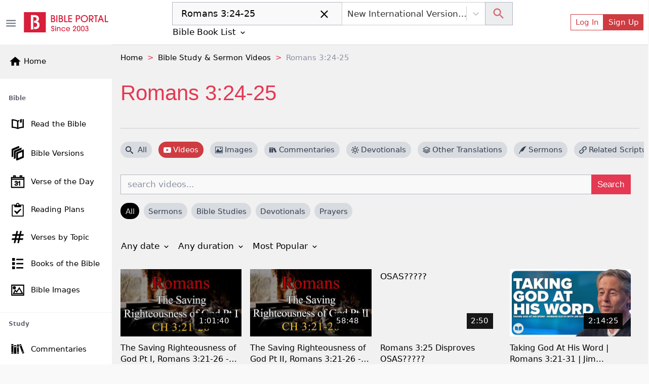

--- FILE ---
content_type: text/html; charset=utf-8
request_url: https://bibleportal.com/videos/by-passage?search=Romans%203:24-25
body_size: 39965
content:
<!DOCTYPE html><html lang="en"><head><meta charSet="Windows-1252"/><meta name="viewport" content="width=device-width, initial-scale=1"/><meta property="fb:app_id" content="213268292385640"/><meta name="apple-itunes-app" content="app-id=1600996529, app-argument=https://apps.apple.com/us/app/bible-portal/id1600996529"/><link rel="shortcut icon" href="/favicon.ico"/><meta name="twitter:site" content="@bibleportal"/><meta name="twitter:creator" content="@bibleportal"/><link rel="preconnect" href="https://www.googletagmanager.com"/><link rel="preconnect" href="https://www.google-analytics.com"/><link rel="preconnect" href="https://accounts.google.com"/><script async="" src="https://www.googletagmanager.com/gtag/js?id=UA-200875852-1"></script><script>
              window.dataLayer = window.dataLayer || [];
              function gtag(){dataLayer.push(arguments);}
              window.gtag = gtag;
              gtag('js', new Date());
              gtag('config', 'UA-200875852-1', { page_path: window.location.pathname });

            </script><meta name="p:domain_verify" content="c67f0be174674f7dc19ac2b8f6977486"/><script src="https://accounts.google.com/gsi/client" async="" defer=""></script><script type="application/ld+json">{"@context":"http://schema.org","@type":"NewsMediaOrganization","name":"Bible Portal","alternateName":"BP","logo":{"@context":"http://schema.org","@type":"ImageObject","url":"https://bibleportal.com/images/logo.svg","height":67,"width":281},"address":{"@type":"PostalAddress","addressCountry":"US","addressLocality":"Washington","addressRegion":"District of Columbia","postalCode":"20011"},"url":"https://bibleportal.com/","diversityPolicy":"https://bibleportal.com/privacy-policy","masthead":"https://bibleportal.com/page/about-us","sameAs":["https://www.facebook.com/ibibleportal","https://twitter.com/bibleportal","https://www.instagram.com/bible_portal/","https://www.pinterest.com/bibleportal2022/"]}</script><title>Romans 3:24-25 - Bible Study and Sermon Videos</title><meta name="description" content="Watch Bible study and sermon videos for Romans 3:24-25 free on BiblePortal.com"/><meta property="og:description" content="Watch Bible study and sermon videos for Romans 3:24-25 free on BiblePortal.com"/><meta name="next-head-count" content="18"/><link rel="preload" href="/_next/static/css/c31fd98df784507ab16a.css" as="style"/><link rel="stylesheet" href="/_next/static/css/c31fd98df784507ab16a.css" data-n-g=""/><noscript data-n-css=""></noscript><script defer="" nomodule="" src="/_next/static/chunks/polyfills-a40ef1678bae11e696dba45124eadd70.js"></script><script defer="" src="/_next/static/chunks/3574.f8d6832a47795728c04a.js"></script><script defer="" src="/_next/static/chunks/7774.f0e3f8fa1f210e81508d.js"></script><script defer="" src="/_next/static/chunks/252f366e-f5efb470d933b750e9e6.js"></script><script defer="" src="/_next/static/chunks/9789-73defb80f8d24a31f45a.js"></script><script defer="" src="/_next/static/chunks/8100-0667879db13e963078dd.js"></script><script defer="" src="/_next/static/chunks/3747.0cdd69705931b31b4863.js"></script><script defer="" src="/_next/static/chunks/8030-2f416f1ae0eed2cd7a77.js"></script><script defer="" src="/_next/static/chunks/8074.cb5d1ddc1299c41d7318.js"></script><script defer="" src="/_next/static/chunks/617-fbdd560642b0d4ddaf49.js"></script><script defer="" src="/_next/static/chunks/2689-e8fe881bf57ab1b43955.js"></script><script defer="" src="/_next/static/chunks/9446-7b2f468de7a1bca45aa5.js"></script><script defer="" src="/_next/static/chunks/8665-8897edb897d348113500.js"></script><script defer="" src="/_next/static/chunks/4460.20ef54b81e3fa8c04eef.js"></script><script defer="" src="/_next/static/chunks/6220.f02d0b71d56bcd86097a.js"></script><script defer="" src="/_next/static/chunks/874.aacfbf10ecc325f76f34.js"></script><script defer="" src="/_next/static/chunks/31664189-c391c22b15ffad99e2b1.js"></script><script defer="" src="/_next/static/chunks/1bfc9850-849bee5cf15444cc7194.js"></script><script defer="" src="/_next/static/chunks/1a48c3c1-717a4ab36a1ee8f055ba.js"></script><script defer="" src="/_next/static/chunks/2618-21d400bcd904f41408fb.js"></script><script defer="" src="/_next/static/chunks/6893-292c27372fdfed4158c5.js"></script><script defer="" src="/_next/static/chunks/5646-defe2f4b32566a40d952.js"></script><script defer="" src="/_next/static/chunks/6819.f12ce74f2fa36308679f.js"></script><script defer="" src="/_next/static/chunks/7133.abb6b79f7bc19b7934b7.js"></script><script defer="" src="/_next/static/chunks/6368.dcf1e32cf9b2cbf8803e.js"></script><script defer="" src="/_next/static/chunks/9175.5d2a768acd081fc789fa.js"></script><script defer="" src="/_next/static/chunks/8397.9a62d4ffe0682657e63c.js"></script><script defer="" src="/_next/static/chunks/6924.b6cf96c2ef8502bd44ac.js"></script><script defer="" src="/_next/static/chunks/7653.a2112ffbfa6743bfa4d7.js"></script><script defer="" src="/_next/static/chunks/347.1cda29d9ef442ed74b67.js"></script><script defer="" src="/_next/static/chunks/1849.62905c0ee8b596197e69.js"></script><script defer="" src="/_next/static/chunks/5655-9549bac2f18f44508269.js"></script><script defer="" src="/_next/static/chunks/562.b5a0a097b394bc7c5708.js"></script><script defer="" src="/_next/static/chunks/917-81a7c950db22f722428e.js"></script><script defer="" src="/_next/static/chunks/2668-93b34d558b3a86cda6c7.js"></script><script defer="" src="/_next/static/chunks/7232.9df53ac0c5fc47fea53e.js"></script><script defer="" src="/_next/static/chunks/6597-8cb5bdbe3ed1f674acbe.js"></script><script defer="" src="/_next/static/chunks/876.ebb0811ca281b6cff271.js"></script><script defer="" src="/_next/static/chunks/6082.3f58ad11763e95e732a9.js"></script><script defer="" src="/_next/static/chunks/9498.41921e824dc26b0254b8.js"></script><script defer="" src="/_next/static/chunks/8963.8405348342e78cab6ddd.js"></script><script defer="" src="/_next/static/chunks/7426.00c569450060180024e1.js"></script><script defer="" src="/_next/static/chunks/4771.e0f65614feb2912c2dce.js"></script><script defer="" src="/_next/static/chunks/5675-22e936f3a6d544327413.js"></script><script defer="" src="/_next/static/chunks/1103.3225f28a3f214883585b.js"></script><script defer="" src="/_next/static/chunks/8451.58a108a87f7c48886a33.js"></script><script defer="" src="/_next/static/chunks/6423.045548df532ed4651a7c.js"></script><script defer="" src="/_next/static/chunks/78e521c3.d1f09870040d77619691.js"></script><script defer="" src="/_next/static/chunks/2832.f836c244a8a877214385.js"></script><script defer="" src="/_next/static/chunks/1572.cfbf18e95afc2fde7a6d.js"></script><script defer="" src="/_next/static/chunks/2157.c946c121d5f8a5ab3c02.js"></script><script defer="" src="/_next/static/chunks/9280.725562060fce6b7ec32b.js"></script><script src="/_next/static/chunks/webpack-edef32c1fb6f18e6cdb4.js" defer=""></script><script src="/_next/static/chunks/framework-e12e56e0b8a76d261551.js" defer=""></script><script src="/_next/static/chunks/main-6f9aceadc46781f54db5.js" defer=""></script><script src="/_next/static/chunks/pages/_app-8493a38013d213674884.js" defer=""></script><script src="/_next/static/chunks/deaa743a-76657eafdf47c6899e8a.js" defer=""></script><script src="/_next/static/chunks/62347655-795e97ed54255383c684.js" defer=""></script><script src="/_next/static/chunks/commons-3fdc4124572f9f93c2c5.js" defer=""></script><script src="/_next/static/chunks/pages/videos/by-passage-9f56fedb28fae665805f.js" defer=""></script><script src="/_next/static/1z_uzAa30u3snLKI_ZjNf/_buildManifest.js" defer=""></script><script src="/_next/static/1z_uzAa30u3snLKI_ZjNf/_ssgManifest.js" defer=""></script></head><body><div id="__next"><div class="header header-sticky fullScreen "><div id="oneTap" style="position:absolute;top:20px;right:20px"></div><div class="w-100 "><div class="container-fluid py-1 header-main d-flex"><button type="button" class="header-toggler ps-0" title="Toggle Side Menu"><svg stroke="currentColor" fill="currentColor" stroke-width="0" viewBox="0 0 24 24" height="1.5rem" width="1.5rem" xmlns="http://www.w3.org/2000/svg"><path fill="none" d="M0 0h24v24H0z"></path><path d="M3 18h18v-2H3v2zm0-5h18v-2H3v2zm0-7v2h18V6H3z"></path></svg></button><div class="col flex-grow-1 d-flex justify-content-between align-items-center"><div class="mx-lg-0 mx-auto mb-0"><a class="header-brand me-lg-2 ms-lg-0 mx-auto" href="https://bibleportal.com/"><img src="/images/logo.svg" width="170" height="41" alt="Read &amp; Study the Bible Online - Bible Portal" class="img-fluid sidebar-brand-full"/></a></div><ul class="header-nav header-nav-settings" role="navigation"><li class="nav-item ms-auto d-flex d-lg-none align-content-center flex-wrap"><div class="version-dropdown"><button type="button" class="px-1 btn btn-outline">NIV<!-- --> <svg stroke="currentColor" fill="currentColor" stroke-width="0" viewBox="0 0 24 24" height="1em" width="1em" xmlns="http://www.w3.org/2000/svg"><path fill="none" d="M0 0h24v24H0V0z"></path><path d="M7.41 8.59L12 13.17l4.59-4.58L18 10l-6 6-6-6 1.41-1.41z"></path></svg></button></div></li><li class="nav-item ms-auto d-flex align-content-center flex-wrap"><button type="button" class="d-lg-none btn btn-link btn-sm"><svg stroke="currentColor" fill="currentColor" stroke-width="0" viewBox="0 0 24 24" height="1.8rem" width="1.8rem" xmlns="http://www.w3.org/2000/svg"><path fill="none" d="M0 0h24v24H0z"></path><path d="M12 2C6.48 2 2 6.48 2 12s4.48 10 10 10 10-4.48 10-10S17.52 2 12 2zm0 3c1.66 0 3 1.34 3 3s-1.34 3-3 3-3-1.34-3-3 1.34-3 3-3zm0 14.2a7.2 7.2 0 01-6-3.22c.03-1.99 4-3.08 6-3.08 1.99 0 5.97 1.09 6 3.08a7.2 7.2 0 01-6 3.22z"></path></svg></button><button type="button" class="d-none d-lg-flex btn btn-outline-primary btn-sm">Log In</button><button type="button" class="d-none d-lg-flex btn btn-primary btn-sm">Sign Up</button></li></ul></div></div></div><div class="sidebar sidebar-fixed hide" selfhiding="md"><div class="sidebar-brand bg-light d-none d-md-flex" to="/"><a class="nostyle" href="https://bibleportal.com/"><svg stroke="currentColor" fill="currentColor" stroke-width="0" viewBox="0 0 24 24" class="me-1" height="1.5rem" width="1.5rem" xmlns="http://www.w3.org/2000/svg"><path fill="none" d="M0 0h24v24H0z"></path><path d="M10 20v-6h4v6h5v-8h3L12 3 2 12h3v8z"></path></svg><span class="sb-name">Home</span></a></div><ul class="sidebar-nav"><div data-simplebar="true" style="max-height:500px;overflow-x:hidden" idx="0"><div class="simplebar-wrapper"><div class="simplebar-height-auto-observer-wrapper"><div class="simplebar-height-auto-observer"></div></div><div class="simplebar-mask"><div class="simplebar-offset"><div class="simplebar-content-wrapper"><div class="simplebar-content"><li class="nav-title">Bible</li><li class="nav-item"><a class="nav-link" href="/passage"><svg xmlns="http://www.w3.org/2000/svg" viewBox="0 0 512 512" width="30" height="30" class="c-sidebar-nav-icon" stroke="currentColor" fill="currentColor"><path fill="currentColor" d="M422,99.775v248.172c-57.842,4.348-106.682,14.386-146,29.986V177.696 c10.152-6.315,21.41-11.648,33.323-16.166v-42.394c-19.793,6.357-37.811,14.236-53.323,23.894 c-50.446-31.404-127.301-44.056-206-46.457v289.334c67.575,2.062,133.791,11.682,183.096,34.24 c14.525,6.646,31.268,6.654,45.793,0.008C328.194,397.591,394.417,387.97,462,385.907V94.573 C449.25,94.774,433.441,96.898,422,99.775z M236,377.934c-39.318-15.601-88.158-25.639-146-29.986V138.869 c47.504,3.985,105.514,13.64,146,38.827V377.934z M335.187,125.126c0,11.271,0,105.906,0,105.906l29.809-36.729l29.809,25.692 V112.089c0-14.314,6.287-21.604,16.791-25.226c-22.095,3.286-46.345,8.911-59.009,12.946 C343.608,102.67,335.187,111.345,335.187,125.126z"></path></svg><span class="sb-name">Read the Bible</span></a></li><li class="nav-item"><a class="nav-link" href="/versions"><svg xmlns="http://www.w3.org/2000/svg" viewBox="0 0 24 24" width="28" height="28" class="c-sidebar-nav-icon" stroke="currentColor" fill="currentColor"><path d="M4 17.162l-2 .838v-12.972l12-5.028v2.507l-10 4.19v10.465zm16-8.156v8.635l-8 3.352v-8.635l8-3.352zm2-3.006l-12 5.028v12.972l12-5.028v-12.972zm-14 3.697l10-4.19v-2.507l-12 5.028v12.972l2-.838v-10.465z"></path></svg><span class="sb-name">Bible Versions</span></a></li><li class="nav-item"><a class="nav-link" href="/verse-of-the-day"><svg xmlns="http://www.w3.org/2000/svg" viewBox="0 0 24 24" width="26" height="26" class="c-sidebar-nav-icon" stroke="currentColor" fill="currentColor"><path d="M24 23h-24v-19h4v-3h4v3h8v-3h4v3h4v19zm-1-15h-22v14h22v-14zm-16.501 8.794l1.032-.128c.201.93.693 1.538 1.644 1.538.957 0 1.731-.686 1.731-1.634 0-.989-.849-1.789-2.373-1.415l.115-.843c.91.09 1.88-.348 1.88-1.298 0-.674-.528-1.224-1.376-1.224-.791 0-1.364.459-1.518 1.41l-1.032-.171c.258-1.319 1.227-2.029 2.527-2.029 1.411 0 2.459.893 2.459 2.035 0 .646-.363 1.245-1.158 1.586.993.213 1.57.914 1.57 1.928 0 1.46-1.294 2.451-2.831 2.451-1.531 0-2.537-.945-2.67-2.206zm9.501 2.206h-1.031v-6.265c-.519.461-1.354.947-1.969 1.159v-.929c1.316-.576 2.036-1.402 2.336-1.965h.664v8zm7-14h-22v2h22v-2zm-16-3h-2v2h2v-2zm12 0h-2v2h2v-2z"></path></svg><span class="sb-name">Verse of the Day</span></a></li><li class="nav-item"><a class="nav-link" href="/reading-plans"><svg stroke="currentColor" fill="currentColor" stroke-width="0" version="1.1" viewBox="0 0 16 16" class="c-sidebar-nav-icon" height="1.6rem" width="1.6rem" xmlns="http://www.w3.org/2000/svg"><path d="M14.5 2h-4.5c0-1.105-0.895-2-2-2s-2 0.895-2 2h-4.5c-0.276 0-0.5 0.224-0.5 0.5v13c0 0.276 0.224 0.5 0.5 0.5h13c0.276 0 0.5-0.224 0.5-0.5v-13c0-0.276-0.224-0.5-0.5-0.5zM8 1c0.552 0 1 0.448 1 1s-0.448 1-1 1c-0.552 0-1-0.448-1-1s0.448-1 1-1zM14 15h-12v-12h2v1.5c0 0.276 0.224 0.5 0.5 0.5h7c0.276 0 0.5-0.224 0.5-0.5v-1.5h2v12z"></path><path d="M7 13.414l-3.207-3.707 0.914-0.914 2.293 1.793 4.293-3.793 0.914 0.914z"></path></svg><span class="sb-name">Reading Plans</span></a></li><li class="nav-item"><a class="nav-link" href="/topical-verses"><svg xmlns="http://www.w3.org/2000/svg" viewBox="0 0 24 24" width="25" height="25" class="c-sidebar-nav-icon" stroke="currentColor" fill="currentColor"><path d="M22.548 9l.452-2h-5.364l1.364-6h-2l-1.364 6h-5l1.364-6h-2l-1.364 6h-6.184l-.452 2h6.182l-1.364 6h-5.36l-.458 2h5.364l-1.364 6h2l1.364-6h5l-1.364 6h2l1.364-6h6.185l.451-2h-6.182l1.364-6h5.366zm-8.73 6h-5l1.364-6h5l-1.364 6z"></path></svg><span class="sb-name">Verses by Topic</span></a></li><li class="nav-item"><a class="nav-link" href="/books-of-the-bible"><svg stroke="currentColor" fill="currentColor" stroke-width="0" version="1.1" viewBox="0 0 16 16" class="c-sidebar-nav-icon" height="1.3rem" width="1.3rem" xmlns="http://www.w3.org/2000/svg"><path d="M0 0h4v4h-4zM6 1h10v2h-10zM0 6h4v4h-4zM6 7h10v2h-10zM0 12h4v4h-4zM6 13h10v2h-10z"></path></svg><span class="sb-name">Books of the Bible</span></a></li><li class="nav-item"><a class="nav-link" href="/bible-images"><svg xmlns="http://www.w3.org/2000/svg" viewBox="0 0 24 24" width="25" height="25" class="c-sidebar-nav-icon" stroke="currentColor" fill="currentColor"><path d="M24 22h-24v-20h24v20zm-1-19h-22v18h22v-18zm-1 16h-19l4-7.492 3 3.048 5.013-7.556 6.987 12zm-11.848-2.865l-2.91-2.956-2.574 4.821h15.593l-5.303-9.108-4.806 7.243zm-4.652-11.135c1.38 0 2.5 1.12 2.5 2.5s-1.12 2.5-2.5 2.5-2.5-1.12-2.5-2.5 1.12-2.5 2.5-2.5zm0 1c.828 0 1.5.672 1.5 1.5s-.672 1.5-1.5 1.5-1.5-.672-1.5-1.5.672-1.5 1.5-1.5z"></path></svg><span class="sb-name">Bible Images</span></a></li><li class="nav-title">Study</li><li class="nav-item"><a class="nav-link" href="/commentaries"><svg version="1.0" xmlns="http://www.w3.org/2000/svg" viewBox="0 0 512.000000 512.000000" width="28" height="28" class="c-sidebar-nav-icon" stroke="currentColor" fill="currentColor" preserveAspectRatio="xMidYMid meet"><g transform="translate(0.000000,512.000000) scale(0.100000,-0.100000)" fill="currentColor" stroke="none"><path d="M3620 4363 c-52 -19 -162 -61 -245 -93 -82 -31 -180 -68 -217 -80
-39 -14 -68 -30 -68 -37 0 -8 27 -84 59 -171 33 -86 123 -328 201 -537 78
-209 161 -432 185 -495 24 -63 80 -214 125 -335 44 -121 105 -283 135 -360 29
-77 92 -243 139 -370 78 -212 170 -459 313 -837 30 -82 57 -148 60 -148 2 0
118 43 256 95 139 53 282 107 319 121 l67 25 -34 92 c-18 51 -56 153 -85 227
-28 74 -75 200 -105 280 -29 80 -106 285 -170 455 -64 171 -132 351 -150 400
-18 50 -53 144 -78 210 -25 66 -89 237 -142 380 -53 143 -107 287 -119 320
-13 33 -70 184 -126 335 -155 420 -207 554 -217 556 -4 2 -51 -13 -103 -33z
m123 -500 c20 -58 36 -107 35 -108 -4 -4 -347 -135 -352 -135 -5 0 -9 11 -52
127 l-33 91 42 16 c23 8 101 37 172 65 72 28 135 50 140 51 6 0 27 -48 48
-107z m864 -2309 c41 -104 41 -105 20 -113 -12 -5 -94 -36 -181 -70 -87 -34
-160 -60 -161 -59 -8 12 -75 197 -75 209 0 10 43 30 133 63 72 26 146 53 162
61 55 25 58 22 102 -91z"></path><path d="M240 2640 l0 -1740 340 0 340 0 0 1740 0 1740 -340 0 -340 0 0 -1740z
m510 1235 l0 -115 -195 0 -195 0 0 115 0 115 195 0 195 0 0 -115z m-2 -2462
l-3 -118 -192 -3 -193 -2 0 120 0 120 195 0 196 0 -3 -117z"></path><path d="M2312 2580 l3 -1660 343 -3 342 -2 0 1663 0 1662 -345 0 -345 0 2
-1660z m538 690 l0 -180 -195 0 -195 0 0 180 0 180 195 0 195 0 0 -180z m5
-1860 l0 -115 -192 -3 -193 -2 0 120 0 120 193 -2 192 -3 0 -115z"></path><path d="M1160 2435 l0 -1545 445 0 445 0 0 1545 0 1545 -445 0 -445 0 0
-1545z m765 1000 l0 -180 -318 0 -318 0 0 178 c0 97 1 179 1 182 0 3 143 4
318 3 l317 -3 0 -180z"></path></g></svg><span class="sb-name">Commentaries</span></a></li><li class="nav-item"><a class="nav-link" href="/concordances"><svg xmlns="http://www.w3.org/2000/svg" fill-rule="evenodd" clip-rule="evenodd" viewBox="0 0 24 24" width="28" height="28" class="c-sidebar-nav-icon" stroke="currentColor" fill="currentColor"><path d="M15.853 16.56c-1.683 1.517-3.911 2.44-6.353 2.44-5.243 0-9.5-4.257-9.5-9.5s4.257-9.5 9.5-9.5 9.5 4.257 9.5 9.5c0 2.442-.923 4.67-2.44 6.353l7.44 7.44-.707.707-7.44-7.44zm-6.353-15.56c4.691 0 8.5 3.809 8.5 8.5s-3.809 8.5-8.5 8.5-8.5-3.809-8.5-8.5 3.809-8.5 8.5-8.5z"></path></svg><span class="sb-name">Concordances</span></a></li><li class="nav-item"><a class="nav-link" href="/dictionaries"><svg stroke="currentColor" fill="currentColor" stroke-width="0" version="1.1" viewBox="0 0 16 16" class="c-sidebar-nav-icon" height="1.5rem" width="1.5rem" xmlns="http://www.w3.org/2000/svg"><path d="M14 2v13h-10.5c-0.829 0-1.5-0.672-1.5-1.5s0.671-1.5 1.5-1.5h9.5v-12h-10c-1.1 0-2 0.9-2 2v12c0 1.1 0.9 2 2 2h12v-14h-1z"></path><path d="M3.501 13v0c-0 0-0.001 0-0.001 0-0.276 0-0.5 0.224-0.5 0.5s0.224 0.5 0.5 0.5c0 0 0.001-0 0.001-0v0h9.498v-1h-9.498z"></path></svg><span class="sb-name">Dictionaries</span></a></li><li class="nav-item"><a class="nav-link" href="/encyclopedias"><svg xmlns="http://www.w3.org/2000/svg" viewBox="0 0 24 24" width="26" height="26" class="c-sidebar-nav-icon" stroke="currentColor" fill="currentColor"><path d="M5.495 2h16.505v-2h-17c-1.657 0-3 1.343-3 3v18c0 1.657 1.343 3 3 3h17v-20h-16.505c-1.375 0-1.375-2 0-2zm.505 4h14v16h-14v-16zm6.23 10.428c-.406-.55-.465-1.514-.405-2.107 1.115.268 2.455.217 3.437-.473 1.28-.898 1.505-3.848-1.404-3.848-1.631 0-3 1.147-3.572 2.491-.615 1.443-.702 3.5.405 4.633 1.295 1.325 3.613 1.253 5.051-.953l-.486-.5c-.771 1.222-2.21 1.864-3.026.757zm1.432-5.591c.986 0 .872 1.532.155 2.31-.594.645-1.553.607-1.938.607.137-1.118.654-2.917 1.783-2.917z"></path></svg><span class="sb-name">Encyclopedias</span></a></li><li class="nav-item"><a class="nav-link" href="/sermons/authors"><svg stroke="currentColor" fill="currentColor" stroke-width="0" version="1.1" viewBox="0 0 16 16" class="c-sidebar-nav-icon" height="1.5rem" width="1.5rem" xmlns="http://www.w3.org/2000/svg"><path d="M0 16c2-6 7.234-16 16-16-4.109 3.297-6 11-9 11s-3 0-3 0l-3 5h-1z"></path></svg><span class="sb-name">Sermons</span></a></li><li class="nav-item"><a class="nav-link" href="/bible-maps"><svg stroke="currentColor" fill="currentColor" stroke-width="0" version="1.1" viewBox="0 0 16 16" class="c-sidebar-nav-icon" height="1.5rem" width="1.5rem" xmlns="http://www.w3.org/2000/svg"><path d="M10.5 3l-5-2-5.5 2v12l5.5-2 5 2 5.5-2v-12l-5.5 2zM6 2.277l4 1.6v9.846l-4-1.6v-9.846zM1 3.7l4-1.455v9.872l-4 1.454v-9.872zM15 12.3l-4 1.455v-9.872l4-1.455v9.872z"></path></svg><span class="sb-name">Bible Atlas &amp; Maps</span></a></li><li class="nav-item"><a class="nav-link" href="https://wiki.bibleportal.com/"><svg stroke="currentColor" fill="currentColor" stroke-width="0" version="1.1" viewBox="0 0 16 16" class="c-sidebar-nav-icon" height="1.5rem" width="1.5rem" xmlns="http://www.w3.org/2000/svg"><path d="M15.106 3.65c0 0.050-0.016 0.097-0.047 0.141-0.031 0.041-0.066 0.063-0.106 0.063-0.313 0.031-0.569 0.131-0.766 0.3-0.2 0.169-0.403 0.497-0.613 0.975l-3.225 7.272c-0.022 0.069-0.081 0.1-0.178 0.1-0.075 0-0.134-0.034-0.178-0.1l-1.809-3.781-2.081 3.781c-0.044 0.069-0.1 0.1-0.178 0.1-0.094 0-0.153-0.034-0.184-0.1l-3.166-7.269c-0.197-0.45-0.406-0.766-0.625-0.944s-0.525-0.291-0.916-0.331c-0.034 0-0.066-0.019-0.094-0.053-0.031-0.034-0.044-0.075-0.044-0.122 0-0.119 0.034-0.178 0.1-0.178 0.281 0 0.578 0.013 0.888 0.038 0.288 0.025 0.556 0.038 0.809 0.038 0.256 0 0.563-0.013 0.913-0.038 0.366-0.025 0.691-0.038 0.975-0.038 0.069 0 0.1 0.059 0.1 0.178s-0.022 0.175-0.063 0.175c-0.281 0.022-0.506 0.094-0.669 0.216s-0.244 0.281-0.244 0.481c0 0.1 0.034 0.228 0.1 0.378l2.616 5.912 1.487-2.806-1.384-2.903c-0.25-0.519-0.453-0.853-0.612-1.003s-0.403-0.241-0.728-0.275c-0.031 0-0.056-0.019-0.084-0.053s-0.041-0.075-0.041-0.122c0-0.119 0.028-0.178 0.088-0.178 0.281 0 0.541 0.013 0.778 0.038 0.228 0.025 0.469 0.038 0.728 0.038 0.253 0 0.519-0.013 0.803-0.038 0.291-0.025 0.578-0.038 0.859-0.038 0.069 0 0.1 0.059 0.1 0.178s-0.019 0.175-0.063 0.175c-0.566 0.038-0.847 0.2-0.847 0.481 0 0.125 0.066 0.322 0.197 0.588l0.916 1.859 0.912-1.7c0.125-0.241 0.191-0.444 0.191-0.606 0-0.388-0.281-0.594-0.847-0.619-0.050 0-0.075-0.059-0.075-0.175 0-0.044 0.012-0.081 0.037-0.119s0.050-0.056 0.075-0.056c0.203 0 0.45 0.013 0.747 0.038 0.281 0.025 0.516 0.038 0.697 0.038 0.131 0 0.322-0.013 0.575-0.031 0.319-0.028 0.588-0.044 0.803-0.044 0.050 0 0.075 0.050 0.075 0.15 0 0.134-0.047 0.203-0.137 0.203-0.328 0.034-0.594 0.125-0.794 0.272s-0.45 0.481-0.75 1.006l-1.222 2.237 1.644 3.35 2.428-5.647c0.084-0.206 0.125-0.397 0.125-0.569 0-0.412-0.281-0.631-0.847-0.659-0.050 0-0.075-0.059-0.075-0.175 0-0.119 0.037-0.178 0.113-0.178 0.206 0 0.45 0.013 0.734 0.038 0.262 0.025 0.481 0.038 0.656 0.038 0.188 0 0.4-0.013 0.644-0.038 0.253-0.025 0.481-0.038 0.684-0.038 0.063 0 0.094 0.050 0.094 0.15z"></path></svg><span class="sb-name">BP Wiki</span></a></li><li class="nav-title">Devotionals</li><li class="nav-item"><a class="nav-link" href="/daily-devotionals"><svg stroke="currentColor" fill="currentColor" stroke-width="0" viewBox="0 0 24 24" class="c-sidebar-nav-icon" height="1.5rem" width="1.5rem" xmlns="http://www.w3.org/2000/svg"><path d="M6 22h15v-2H6.012C5.55 19.988 5 19.805 5 19s.55-.988 1.012-1H21V4c0-1.103-.897-2-2-2H6c-1.206 0-3 .799-3 3v14c0 2.201 1.794 3 3 3zM5 8V5c0-.805.55-.988 1-1h13v12H5V8z"></path><path d="M11 14h2v-4h2V8h-2V6h-2v2H9v2h2z"></path></svg><span class="sb-name">Today&#x27;s Devotionals</span></a></li><li class="nav-item"><a class="nav-link" href="/light-of-the-world"><svg stroke="currentColor" fill="currentColor" stroke-width="0" version="1.1" viewBox="0 0 16 16" class="c-sidebar-nav-icon" height="1.5rem" width="1.5rem" xmlns="http://www.w3.org/2000/svg"><path d="M8 13c0.552 0 1 0.448 1 1v1c0 0.552-0.448 1-1 1s-1-0.448-1-1v-1c0-0.552 0.448-1 1-1zM8 3c-0.552 0-1-0.448-1-1v-1c0-0.552 0.448-1 1-1s1 0.448 1 1v1c0 0.552-0.448 1-1 1zM15 7c0.552 0 1 0.448 1 1s-0.448 1-1 1h-1c-0.552 0-1-0.448-1-1s0.448-1 1-1h1zM3 8c0 0.552-0.448 1-1 1h-1c-0.552 0-1-0.448-1-1s0.448-1 1-1h1c0.552 0 1 0.448 1 1zM12.95 11.536l0.707 0.707c0.39 0.39 0.39 1.024 0 1.414s-1.024 0.39-1.414 0l-0.707-0.707c-0.39-0.39-0.39-1.024 0-1.414s1.024-0.39 1.414 0zM3.050 4.464l-0.707-0.707c-0.391-0.391-0.391-1.024 0-1.414s1.024-0.391 1.414 0l0.707 0.707c0.391 0.391 0.391 1.024 0 1.414s-1.024 0.391-1.414 0zM12.95 4.464c-0.39 0.391-1.024 0.391-1.414 0s-0.39-1.024 0-1.414l0.707-0.707c0.39-0.391 1.024-0.391 1.414 0s0.39 1.024 0 1.414l-0.707 0.707zM3.050 11.536c0.39-0.39 1.024-0.39 1.414 0s0.391 1.024 0 1.414l-0.707 0.707c-0.391 0.39-1.024 0.39-1.414 0s-0.391-1.024 0-1.414l0.707-0.707z"></path><path d="M8 4c-2.209 0-4 1.791-4 4s1.791 4 4 4c2.209 0 4-1.791 4-4s-1.791-4-4-4zM8 10.5c-1.381 0-2.5-1.119-2.5-2.5s1.119-2.5 2.5-2.5 2.5 1.119 2.5 2.5-1.119 2.5-2.5 2.5z"></path></svg><span class="sb-name">Light of the World</span></a></li><li class="nav-item"><a class="nav-link" href="/devotionals"><svg stroke="currentColor" fill="currentColor" stroke-width="0" viewBox="0 0 24 24" class="c-sidebar-nav-icon" height="1.5rem" width="1.5rem" xmlns="http://www.w3.org/2000/svg"><path d="M6 22h15v-2H6.012C5.55 19.988 5 19.805 5 19s.55-.988 1.012-1H21V4c0-1.103-.897-2-2-2H6c-1.206 0-3 .799-3 3v14c0 2.201 1.794 3 3 3zM5 8V5c0-.805.55-.988 1-1h13v12H5V8z"></path><path d="M11 14h2v-4h2V8h-2V6h-2v2H9v2h2z"></path></svg><span class="sb-name">All Devotionals</span></a></li><li class="nav-item"><a class="nav-link" href="/inspirational-quotes"><svg stroke="currentColor" fill="currentColor" stroke-width="0" version="1.1" viewBox="0 0 16 16" class="c-sidebar-nav-icon" height="1.3rem" width="1.3rem" xmlns="http://www.w3.org/2000/svg"><path d="M3.516 7c1.933 0 3.5 1.567 3.5 3.5s-1.567 3.5-3.5 3.5-3.5-1.567-3.5-3.5l-0.016-0.5c0-3.866 3.134-7 7-7v2c-1.336 0-2.591 0.52-3.536 1.464-0.182 0.182-0.348 0.375-0.497 0.578 0.179-0.028 0.362-0.043 0.548-0.043zM12.516 7c1.933 0 3.5 1.567 3.5 3.5s-1.567 3.5-3.5 3.5-3.5-1.567-3.5-3.5l-0.016-0.5c0-3.866 3.134-7 7-7v2c-1.336 0-2.591 0.52-3.536 1.464-0.182 0.182-0.348 0.375-0.497 0.578 0.179-0.028 0.362-0.043 0.549-0.043z"></path></svg><span class="sb-name">Inspirational Quotes</span></a></li><li class="nav-title">More</li><li class="nav-item"><a class="nav-link" href="/quotes"><svg xmlns="http://www.w3.org/2000/svg" viewBox="0 0 24 24" width="25" height="25" class="c-sidebar-nav-icon" stroke="currentColor" fill="currentColor"><path d="M24 22h-24v-20h24v20zm-1-19h-22v18h22v-18zm-1 16h-19l4-7.492 3 3.048 5.013-7.556 6.987 12zm-11.848-2.865l-2.91-2.956-2.574 4.821h15.593l-5.303-9.108-4.806 7.243zm-4.652-11.135c1.38 0 2.5 1.12 2.5 2.5s-1.12 2.5-2.5 2.5-2.5-1.12-2.5-2.5 1.12-2.5 2.5-2.5zm0 1c.828 0 1.5.672 1.5 1.5s-.672 1.5-1.5 1.5-1.5-.672-1.5-1.5.672-1.5 1.5-1.5z"></path></svg><span class="sb-name">Picture Quotes</span></a></li><li class="nav-item"><a class="nav-link" href="/bible-study-sermon-videos"><svg stroke="currentColor" fill="currentColor" stroke-width="0" version="1.1" viewBox="0 0 16 16" class="c-sidebar-nav-icon" height="1.5rem" width="1.5rem" xmlns="http://www.w3.org/2000/svg"><path d="M15.331 2.502c-2.244-0.323-4.724-0.502-7.331-0.502s-5.087 0.179-7.331 0.502c-0.43 1.683-0.669 3.543-0.669 5.498s0.239 3.815 0.669 5.498c2.244 0.323 4.724 0.502 7.331 0.502s5.087-0.179 7.331-0.502c0.43-1.683 0.669-3.543 0.669-5.498s-0.239-3.815-0.669-5.498zM6 11v-6l5 3-5 3z"></path></svg><span class="sb-name">Videos</span></a></li><li class="nav-item"><a class="nav-link" href="/category/inspirational"><svg stroke="currentColor" fill="currentColor" stroke-width="0" version="1.1" viewBox="0 0 16 16" class="c-sidebar-nav-icon" height="1.5rem" width="1.5rem" xmlns="http://www.w3.org/2000/svg"><path d="M6 0l-6 8h6l-4 8 14-10h-8l6-6z"></path></svg><span class="sb-name">Inspirational</span></a></li><li class="nav-item"><a class="nav-link" href="/category/bible-study"><svg xmlns="http://www.w3.org/2000/svg" viewBox="0 0 512 512" width="30" height="30" class="c-sidebar-nav-icon" stroke="currentColor" fill="currentColor"><path fill="currentColor" d="M422,99.775v248.172c-57.842,4.348-106.682,14.386-146,29.986V177.696 c10.152-6.315,21.41-11.648,33.323-16.166v-42.394c-19.793,6.357-37.811,14.236-53.323,23.894 c-50.446-31.404-127.301-44.056-206-46.457v289.334c67.575,2.062,133.791,11.682,183.096,34.24 c14.525,6.646,31.268,6.654,45.793,0.008C328.194,397.591,394.417,387.97,462,385.907V94.573 C449.25,94.774,433.441,96.898,422,99.775z M236,377.934c-39.318-15.601-88.158-25.639-146-29.986V138.869 c47.504,3.985,105.514,13.64,146,38.827V377.934z M335.187,125.126c0,11.271,0,105.906,0,105.906l29.809-36.729l29.809,25.692 V112.089c0-14.314,6.287-21.604,16.791-25.226c-22.095,3.286-46.345,8.911-59.009,12.946 C343.608,102.67,335.187,111.345,335.187,125.126z"></path></svg><span class="sb-name">Bible Study</span></a></li><li class="nav-item"><a class="nav-link" href="/category/what-the-bible-says"><svg stroke="currentColor" fill="currentColor" stroke-width="0" version="1.1" viewBox="0 0 16 16" class="c-sidebar-nav-icon" height="1.5rem" width="1.5rem" xmlns="http://www.w3.org/2000/svg"><path d="M8 0c-4.418 0-8 3.582-8 8s3.582 8 8 8 8-3.582 8-8-3.582-8-8-8zM1.5 8c0-3.59 2.91-6.5 6.5-6.5 1.712 0 3.269 0.662 4.43 1.744l-6.43 2.756-2.756 6.43c-1.082-1.161-1.744-2.718-1.744-4.43zM9.143 9.143l-4.001 1.715 1.715-4.001 2.286 2.286zM8 14.5c-1.712 0-3.269-0.662-4.43-1.744l6.43-2.756 2.756-6.43c1.082 1.161 1.744 2.718 1.744 4.43 0 3.59-2.91 6.5-6.5 6.5z"></path></svg><span class="sb-name">What The Bible Says</span></a></li><li class="nav-item"><a class="nav-link" href="/category/bible-qa"><svg stroke="currentColor" fill="currentColor" stroke-width="0" viewBox="0 0 24 24" class="c-sidebar-nav-icon" height="1.5rem" width="1.5rem" xmlns="http://www.w3.org/2000/svg"><path fill="none" d="M0 0h24v24H0V0z"></path><path d="M15 4v7H5.17l-.59.59-.58.58V4h11m1-2H3c-.55 0-1 .45-1 1v14l4-4h10c.55 0 1-.45 1-1V3c0-.55-.45-1-1-1zm5 4h-2v9H6v2c0 .55.45 1 1 1h11l4 4V7c0-.55-.45-1-1-1z"></path></svg><span class="sb-name">Bible Q&amp;As</span></a></li><li class="nav-item"><a class="nav-link" href="/category/daily-bread"><svg stroke="currentColor" fill="currentColor" stroke-width="0" version="1.1" viewBox="0 0 16 16" class="c-sidebar-nav-icon" height="1.5rem" width="1.5rem" xmlns="http://www.w3.org/2000/svg"><path d="M16 5l-8-4-8 4 8 4 8-4zM8 2.328l5.345 2.672-5.345 2.672-5.345-2.672 5.345-2.672zM14.398 7.199l1.602 0.801-8 4-8-4 1.602-0.801 6.398 3.199zM14.398 10.199l1.602 0.801-8 4-8-4 1.602-0.801 6.398 3.199z"></path></svg><span class="sb-name">Daily Bread</span></a></li><li class="nav-item"><a class="nav-link" href="/bible-by-genre"><svg stroke="currentColor" fill="currentColor" stroke-width="0" viewBox="0 0 24 24" class="c-sidebar-nav-icon" height="1.5rem" width="1.5rem" xmlns="http://www.w3.org/2000/svg"><path d="M10 3H4a1 1 0 0 0-1 1v6a1 1 0 0 0 1 1h6a1 1 0 0 0 1-1V4a1 1 0 0 0-1-1zM9 9H5V5h4v4zm11-6h-6a1 1 0 0 0-1 1v6a1 1 0 0 0 1 1h6a1 1 0 0 0 1-1V4a1 1 0 0 0-1-1zm-1 6h-4V5h4v4zm-9 4H4a1 1 0 0 0-1 1v6a1 1 0 0 0 1 1h6a1 1 0 0 0 1-1v-6a1 1 0 0 0-1-1zm-1 6H5v-4h4v4zm8-6c-2.206 0-4 1.794-4 4s1.794 4 4 4 4-1.794 4-4-1.794-4-4-4zm0 6c-1.103 0-2-.897-2-2s.897-2 2-2 2 .897 2 2-.897 2-2 2z"></path></svg><span class="sb-name">Bible by Genre</span></a></li><li class="nav-item"><a class="nav-link" href="/bible-stories"><svg stroke="currentColor" fill="currentColor" stroke-width="0" viewBox="0 0 24 24" class="c-sidebar-nav-icon" height="1.4rem" width="1.4rem" xmlns="http://www.w3.org/2000/svg"><path d="M21 8c-.202 0-4.85.029-9 2.008C7.85 8.029 3.202 8 3 8a1 1 0 0 0-1 1v9.883a1 1 0 0 0 .305.719c.195.188.48.305.729.28l.127-.001c.683 0 4.296.098 8.416 2.025.016.008.034.005.05.011.119.049.244.083.373.083s.254-.034.374-.083c.016-.006.034-.003.05-.011 4.12-1.928 7.733-2.025 8.416-2.025l.127.001c.238.025.533-.092.729-.28.194-.189.304-.449.304-.719V9a1 1 0 0 0-1-1zM4 10.049c1.485.111 4.381.48 7 1.692v7.742c-3-1.175-5.59-1.494-7-1.576v-7.858zm16 7.858c-1.41.082-4 .401-7 1.576v-7.742c2.619-1.212 5.515-1.581 7-1.692v7.858z"></path><circle cx="12" cy="5" r="3"></circle></svg><span class="sb-name">Bible Stories</span></a></li><li class="nav-item"><a class="nav-link" href="/random-bible-verse"><svg stroke="currentColor" fill="currentColor" stroke-width="0" viewBox="0 0 24 24" class="c-sidebar-nav-icon" height="1.4rem" width="1.4rem" xmlns="http://www.w3.org/2000/svg"><path d="M17 17h-1.559l-9.7-10.673A1 1 0 0 0 5.001 6H2v2h2.559l4.09 4.5-4.09 4.501H2v2h3.001a1 1 0 0 0 .74-.327L10 13.987l4.259 4.686a1 1 0 0 0 .74.327H17v3l5-4-5-4v3z"></path><path d="M15.441 8H17v3l5-3.938L17 3v3h-2.001a1 1 0 0 0-.74.327l-3.368 3.707 1.48 1.346L15.441 8z"></path></svg><span class="sb-name">Random Bible Verse</span></a></li><li class="nav-item"><a class="nav-link" href="/community"><svg stroke="currentColor" fill="none" stroke-width="2" viewBox="0 0 24 24" stroke-linecap="round" stroke-linejoin="round" class="c-sidebar-nav-icon" height="1.5rem" width="1.5rem" xmlns="http://www.w3.org/2000/svg"><path d="M17 21v-2a4 4 0 0 0-4-4H5a4 4 0 0 0-4 4v2"></path><circle cx="9" cy="7" r="4"></circle><path d="M23 21v-2a4 4 0 0 0-3-3.87"></path><path d="M16 3.13a4 4 0 0 1 0 7.75"></path></svg><span class="sb-name">Community</span></a></li><li class="nav-item"><a class="nav-link" href="https://stevensbooks.com/t/categories/bibles"><svg stroke="currentColor" fill="currentColor" stroke-width="0" viewBox="0 0 616 512" class="c-sidebar-nav-icon" height="1.4rem" width="1.4rem" xmlns="http://www.w3.org/2000/svg"><path d="M602 118.6L537.1 15C531.3 5.7 521 0 510 0H106C95 0 84.7 5.7 78.9 15L14 118.6c-33.5 53.5-3.8 127.9 58.8 136.4 4.5.6 9.1.9 13.7.9 29.6 0 55.8-13 73.8-33.1 18 20.1 44.3 33.1 73.8 33.1 29.6 0 55.8-13 73.8-33.1 18 20.1 44.3 33.1 73.8 33.1 29.6 0 55.8-13 73.8-33.1 18.1 20.1 44.3 33.1 73.8 33.1 4.7 0 9.2-.3 13.7-.9 62.8-8.4 92.6-82.8 59-136.4zM529.5 288c-10 0-19.9-1.5-29.5-3.8V384H116v-99.8c-9.6 2.2-19.5 3.8-29.5 3.8-6 0-12.1-.4-18-1.2-5.6-.8-11.1-2.1-16.4-3.6V480c0 17.7 14.3 32 32 32h448c17.7 0 32-14.3 32-32V283.2c-5.4 1.6-10.8 2.9-16.4 3.6-6.1.8-12.1 1.2-18.2 1.2z"></path></svg><span class="sb-name">Store</span></a></li></div></div></div></div><div class="simplebar-placeholder"></div></div><div class="simplebar-track simplebar-horizontal"><div class="simplebar-scrollbar"></div></div><div class="simplebar-track simplebar-vertical"><div class="simplebar-scrollbar"></div></div></div></ul></div></div><div class="page-SearchVideoList wrapper d-flex flex-column min-vh-100 bg-light "><div class="body px-lg-2 flex-grow-1"><div class="container-fluid mobile-search-box d-lg-none d-flex justify-content-center pt-3 bg-light"><div class="card" style="width:100%"><div class="card-body"><form novalidate="" class="w-100"><div class="row"><div class="col"><div class="search-form-input-group px-0 input-group has-validation"><div role="combobox" aria-haspopup="listbox" aria-owns="react-autowhatever-1" aria-expanded="false" class="col-12 col-lg-6"><div style="position:relative"><input type="text" autofocus="" value="Romans 3:24-25" autoComplete="off" aria-autocomplete="list" aria-controls="react-autowhatever-1" class="search-input form-control form-control-lg" placeholder="Enter passage, keyword, or topic"/><button title="Clear" style="position:absolute;right:5px;top:0;color:#000" type="button" class="d-none btn btn-link btn-lg"><svg stroke="currentColor" fill="currentColor" stroke-width="0" viewBox="0 0 24 24" height="1.5rem" width="1.5rem" xmlns="http://www.w3.org/2000/svg"><path fill="none" d="M0 0h24v24H0z"></path><path d="M19 6.41L17.59 5 12 10.59 6.41 5 5 6.41 10.59 12 5 17.59 6.41 19 12 13.41 17.59 19 19 17.59 13.41 12z"></path></svg></button></div><div id="react-autowhatever-1" role="listbox" class="react-autosuggest__suggestions-container"></div></div><style data-emotion="css 2b097c-container">.css-2b097c-container{position:relative;box-sizing:border-box;}</style><div class="col version-select css-2b097c-container"><style data-emotion="css 7pg0cj-a11yText">.css-7pg0cj-a11yText{z-index:9999;border:0;clip:rect(1px, 1px, 1px, 1px);height:1px;width:1px;position:absolute;overflow:hidden;padding:0;white-space:nowrap;}</style><span aria-live="polite" aria-atomic="false" aria-relevant="additions text" class="css-7pg0cj-a11yText"></span><style data-emotion="css hc1lzz-control">.css-hc1lzz-control{-webkit-align-items:center;-webkit-box-align:center;-ms-flex-align:center;align-items:center;background-color:hsl(0, 0%, 100%);border-color:hsl(0, 0%, 80%);border-radius:4px;border-style:solid;border-width:1px;box-shadow:0;cursor:default;display:-webkit-box;display:-webkit-flex;display:-ms-flexbox;display:flex;-webkit-box-flex-wrap:wrap;-webkit-flex-wrap:wrap;-ms-flex-wrap:wrap;flex-wrap:wrap;-webkit-box-pack:justify;-webkit-justify-content:space-between;justify-content:space-between;min-height:38px;outline:0!important;position:relative;-webkit-transition:all 100ms;transition:all 100ms;box-sizing:border-box;color:#333;white-space:nowrap;}.css-hc1lzz-control:hover{border-color:#b1b7c1;}</style><div class=" css-hc1lzz-control"><style data-emotion="css 1hwfws3">.css-1hwfws3{-webkit-align-items:center;-webkit-box-align:center;-ms-flex-align:center;align-items:center;display:-webkit-box;display:-webkit-flex;display:-ms-flexbox;display:flex;-webkit-flex:1;-ms-flex:1;flex:1;-webkit-box-flex-wrap:wrap;-webkit-flex-wrap:wrap;-ms-flex-wrap:wrap;flex-wrap:wrap;padding:2px 8px;-webkit-overflow-scrolling:touch;position:relative;overflow:hidden;box-sizing:border-box;}</style><div class=" css-1hwfws3"><style data-emotion="css 1uccc91-singleValue">.css-1uccc91-singleValue{color:hsl(0, 0%, 20%);margin-left:2px;margin-right:2px;max-width:calc(100% - 8px);overflow:hidden;position:absolute;text-overflow:ellipsis;white-space:nowrap;top:50%;-webkit-transform:translateY(-50%);-moz-transform:translateY(-50%);-ms-transform:translateY(-50%);transform:translateY(-50%);box-sizing:border-box;}</style><div class=" css-1uccc91-singleValue">New International Version (NIV)</div><style data-emotion="css 1g6gooi">.css-1g6gooi{margin:2px;padding-bottom:2px;padding-top:2px;visibility:visible;color:hsl(0, 0%, 20%);box-sizing:border-box;}</style><div class="css-1g6gooi"><div class="" style="display:inline-block"><input type="text" autoCapitalize="none" autoComplete="off" autoCorrect="off" id="react-select-390687-input" spellcheck="false" tabindex="0" value="" aria-autocomplete="list" style="box-sizing:content-box;width:1px;label:input;background:0;border:0;font-size:inherit;opacity:1;outline:0;padding:0;color:inherit"/><div style="position:absolute;top:0;left:0;visibility:hidden;height:0;overflow:scroll;white-space:pre"></div></div></div></div><style data-emotion="css 1wy0on6">.css-1wy0on6{-webkit-align-items:center;-webkit-box-align:center;-ms-flex-align:center;align-items:center;-webkit-align-self:stretch;-ms-flex-item-align:stretch;align-self:stretch;display:-webkit-box;display:-webkit-flex;display:-ms-flexbox;display:flex;-webkit-flex-shrink:0;-ms-flex-negative:0;flex-shrink:0;box-sizing:border-box;}</style><div class=" css-1wy0on6"><style data-emotion="css 1okebmr-indicatorSeparator">.css-1okebmr-indicatorSeparator{-webkit-align-self:stretch;-ms-flex-item-align:stretch;align-self:stretch;background-color:hsl(0, 0%, 80%);margin-bottom:8px;margin-top:8px;width:1px;box-sizing:border-box;}</style><span class=" css-1okebmr-indicatorSeparator"></span><style data-emotion="css tlfecz-indicatorContainer">.css-tlfecz-indicatorContainer{color:hsl(0, 0%, 80%);display:-webkit-box;display:-webkit-flex;display:-ms-flexbox;display:flex;padding:8px;-webkit-transition:color 150ms;transition:color 150ms;box-sizing:border-box;}.css-tlfecz-indicatorContainer:hover{color:hsl(0, 0%, 60%);}</style><div class=" css-tlfecz-indicatorContainer" aria-hidden="true"><style data-emotion="css 8mmkcg">.css-8mmkcg{display:inline-block;fill:currentColor;line-height:1;stroke:currentColor;stroke-width:0;}</style><svg height="20" width="20" viewBox="0 0 20 20" aria-hidden="true" focusable="false" class="css-8mmkcg"><path d="M4.516 7.548c0.436-0.446 1.043-0.481 1.576 0l3.908 3.747 3.908-3.747c0.533-0.481 1.141-0.446 1.574 0 0.436 0.445 0.408 1.197 0 1.615-0.406 0.418-4.695 4.502-4.695 4.502-0.217 0.223-0.502 0.335-0.787 0.335s-0.57-0.112-0.789-0.335c0 0-4.287-4.084-4.695-4.502s-0.436-1.17 0-1.615z"></path></svg></div></div></div></div><button class="btn btn-secondary btn-search" title="Search" type="submit"><svg stroke="currentColor" fill="currentColor" stroke-width="0" viewBox="0 0 24 24" height="1.65rem" width="1.65rem" xmlns="http://www.w3.org/2000/svg"><path fill="none" d="M0 0h24v24H0z"></path><path d="M15.5 14h-.79l-.28-.27A6.471 6.471 0 0016 9.5 6.5 6.5 0 109.5 16c1.61 0 3.09-.59 4.23-1.57l.27.28v.79l5 4.99L20.49 19l-4.99-5zm-6 0C7.01 14 5 11.99 5 9.5S7.01 5 9.5 5 14 7.01 14 9.5 11.99 14 9.5 14z"></path></svg></button></div></div></div><div class="d-xxl-none"><button type="button" class="bible-book-list-toggle btn btn-link">Bible Book List<!-- --> <svg stroke="currentColor" fill="currentColor" stroke-width="0" viewBox="0 0 24 24" height="1em" width="1em" xmlns="http://www.w3.org/2000/svg"><path fill="none" d="M0 0h24v24H0V0z"></path><path d="M7.41 8.59L12 13.17l4.59-4.58L18 10l-6 6-6-6 1.41-1.41z"></path></svg></button></div></form></div></div></div><div class="container-fluid pt-3 bg-light"><nav aria-label="breadcrumb"><ol class="breadcrumb"><li class="breadcrumb-item"><a class="" href="/">Home</a></li><li class="breadcrumb-item"><a class="" href="/bible-study-sermon-videos">Bible Study &amp; Sermon Videos</a></li><li class="breadcrumb-item active" aria-current="page">Romans 3:24-25</li></ol></nav><div class="page-header page-header--collapse "><h1 class="page-title">Romans 3:24-25</h1></div><div class="row mt-4"><div class="mb-3  chip-bar-contents"><a class="nostyle" href="https://bibleportal.com/verse-topic?v=Romans%203:24-25"> <button class="btn btn-light btn-sm rounded-pill me-2" type="button"><svg stroke="currentColor" fill="currentColor" stroke-width="0" version="1.1" viewBox="0 0 16 16" class="me-1" height="0.9rem" width="0.9rem" xmlns="http://www.w3.org/2000/svg"><path d="M15.504 13.616l-3.79-3.223c-0.392-0.353-0.811-0.514-1.149-0.499 0.895-1.048 1.435-2.407 1.435-3.893 0-3.314-2.686-6-6-6s-6 2.686-6 6 2.686 6 6 6c1.486 0 2.845-0.54 3.893-1.435-0.016 0.338 0.146 0.757 0.499 1.149l3.223 3.79c0.552 0.613 1.453 0.665 2.003 0.115s0.498-1.452-0.115-2.003zM6 10c-2.209 0-4-1.791-4-4s1.791-4 4-4 4 1.791 4 4-1.791 4-4 4z"></path></svg> <!-- -->All</button></a><a class="nostyle" href="https://bibleportal.com/videos/by-passage?search=Romans%203:24-25"> <button class="btn btn-primary btn-sm rounded-pill me-2" type="button"><svg stroke="currentColor" fill="currentColor" stroke-width="0" version="1.1" viewBox="0 0 16 16" class="me-1" height="0.9rem" width="0.9rem" xmlns="http://www.w3.org/2000/svg"><path d="M15.331 2.502c-2.244-0.323-4.724-0.502-7.331-0.502s-5.087 0.179-7.331 0.502c-0.43 1.683-0.669 3.543-0.669 5.498s0.239 3.815 0.669 5.498c2.244 0.323 4.724 0.502 7.331 0.502s5.087-0.179 7.331-0.502c0.43-1.683 0.669-3.543 0.669-5.498s-0.239-3.815-0.669-5.498zM6 11v-6l5 3-5 3z"></path></svg>Videos</button></a><a class="nostyle" href="https://bibleportal.com/images/search?search=Romans%203:24-25"> <button class="btn btn-light btn-sm rounded-pill me-2" type="button"><svg stroke="currentColor" fill="currentColor" stroke-width="0" version="1.1" viewBox="0 0 16 16" class="me-1" height="0.9rem" width="0.9rem" xmlns="http://www.w3.org/2000/svg"><path d="M14.998 2c0.001 0.001 0.001 0.001 0.002 0.002v11.996c-0.001 0.001-0.001 0.001-0.002 0.002h-13.996c-0.001-0.001-0.001-0.001-0.002-0.002v-11.996c0.001-0.001 0.001-0.001 0.002-0.002h13.996zM15 1h-14c-0.55 0-1 0.45-1 1v12c0 0.55 0.45 1 1 1h14c0.55 0 1-0.45 1-1v-12c0-0.55-0.45-1-1-1v0z"></path><path d="M13 4.5c0 0.828-0.672 1.5-1.5 1.5s-1.5-0.672-1.5-1.5 0.672-1.5 1.5-1.5 1.5 0.672 1.5 1.5z"></path><path d="M14 13h-12v-2l3.5-6 4 5h1l3.5-3z"></path></svg>Images</button></a><a class="nostyle" href="https://bibleportal.com/commentary/passage?search=Romans%203:24-25"> <button class="btn btn-light btn-sm rounded-pill me-2" type="button"><svg stroke="currentColor" fill="currentColor" stroke-width="0" version="1.1" viewBox="0 0 18 16" class="me-1" height="0.9rem" width="0.9rem" xmlns="http://www.w3.org/2000/svg"><path d="M3.5 2h-3c-0.275 0-0.5 0.225-0.5 0.5v11c0 0.275 0.225 0.5 0.5 0.5h3c0.275 0 0.5-0.225 0.5-0.5v-11c0-0.275-0.225-0.5-0.5-0.5zM3 5h-2v-1h2v1z"></path><path d="M8.5 2h-3c-0.275 0-0.5 0.225-0.5 0.5v11c0 0.275 0.225 0.5 0.5 0.5h3c0.275 0 0.5-0.225 0.5-0.5v-11c0-0.275-0.225-0.5-0.5-0.5zM8 5h-2v-1h2v1z"></path><path d="M11.954 2.773l-2.679 1.35c-0.246 0.124-0.345 0.426-0.222 0.671l4.5 8.93c0.124 0.246 0.426 0.345 0.671 0.222l2.679-1.35c0.246-0.124 0.345-0.426 0.222-0.671l-4.5-8.93c-0.124-0.246-0.426-0.345-0.671-0.222z"></path><path d="M14.5 13.5c0 0.276-0.224 0.5-0.5 0.5s-0.5-0.224-0.5-0.5c0-0.276 0.224-0.5 0.5-0.5s0.5 0.224 0.5 0.5z"></path></svg>Commentaries</button></a><a class="nostyle" href="https://bibleportal.com/devotionals/search?search=Romans%203:24-25"> <button class="btn btn-light btn-sm rounded-pill me-2" type="button"><svg stroke="currentColor" fill="currentColor" stroke-width="0" version="1.1" viewBox="0 0 16 16" class="me-1" height="0.9rem" width="0.9rem" xmlns="http://www.w3.org/2000/svg"><path d="M8 13c0.552 0 1 0.448 1 1v1c0 0.552-0.448 1-1 1s-1-0.448-1-1v-1c0-0.552 0.448-1 1-1zM8 3c-0.552 0-1-0.448-1-1v-1c0-0.552 0.448-1 1-1s1 0.448 1 1v1c0 0.552-0.448 1-1 1zM15 7c0.552 0 1 0.448 1 1s-0.448 1-1 1h-1c-0.552 0-1-0.448-1-1s0.448-1 1-1h1zM3 8c0 0.552-0.448 1-1 1h-1c-0.552 0-1-0.448-1-1s0.448-1 1-1h1c0.552 0 1 0.448 1 1zM12.95 11.536l0.707 0.707c0.39 0.39 0.39 1.024 0 1.414s-1.024 0.39-1.414 0l-0.707-0.707c-0.39-0.39-0.39-1.024 0-1.414s1.024-0.39 1.414 0zM3.050 4.464l-0.707-0.707c-0.391-0.391-0.391-1.024 0-1.414s1.024-0.391 1.414 0l0.707 0.707c0.391 0.391 0.391 1.024 0 1.414s-1.024 0.391-1.414 0zM12.95 4.464c-0.39 0.391-1.024 0.391-1.414 0s-0.39-1.024 0-1.414l0.707-0.707c0.39-0.391 1.024-0.391 1.414 0s0.39 1.024 0 1.414l-0.707 0.707zM3.050 11.536c0.39-0.39 1.024-0.39 1.414 0s0.391 1.024 0 1.414l-0.707 0.707c-0.391 0.39-1.024 0.39-1.414 0s-0.391-1.024 0-1.414l0.707-0.707z"></path><path d="M8 4c-2.209 0-4 1.791-4 4s1.791 4 4 4c2.209 0 4-1.791 4-4s-1.791-4-4-4zM8 10.5c-1.381 0-2.5-1.119-2.5-2.5s1.119-2.5 2.5-2.5 2.5 1.119 2.5 2.5-1.119 2.5-2.5 2.5z"></path></svg>Devotionals</button></a><a class="nostyle" href="https://bibleportal.com/verses/all-translations?search=Romans%203:24-25"> <button class="btn btn-light btn-sm rounded-pill me-2" type="button"><svg stroke="currentColor" fill="currentColor" stroke-width="0" version="1.1" viewBox="0 0 16 16" class="me-1" height="0.9rem" width="0.9rem" xmlns="http://www.w3.org/2000/svg"><path d="M16 5l-8-4-8 4 8 4 8-4zM8 2.328l5.345 2.672-5.345 2.672-5.345-2.672 5.345-2.672zM14.398 7.199l1.602 0.801-8 4-8-4 1.602-0.801 6.398 3.199zM14.398 10.199l1.602 0.801-8 4-8-4 1.602-0.801 6.398 3.199z"></path></svg>Other Translations</button></a><a class="nostyle" href="https://bibleportal.com/sermons/passage?search=Romans%203:24-25"> <button class="btn btn-light btn-sm rounded-pill me-2" type="button"><svg stroke="currentColor" fill="currentColor" stroke-width="0" version="1.1" viewBox="0 0 16 16" class="me-1" height="0.9rem" width="0.9rem" xmlns="http://www.w3.org/2000/svg"><path d="M0 16c2-6 7.234-16 16-16-4.109 3.297-6 11-9 11s-3 0-3 0l-3 5h-1z"></path></svg>Sermons</button></a><a class="nostyle" href="https://bibleportal.com/verses/related-verses?search=Romans%203:24-25"> <button class="btn btn-light btn-sm rounded-pill me-2" type="button"><svg stroke="currentColor" fill="currentColor" stroke-width="0" version="1.1" viewBox="0 0 16 16" class="me-1" height="0.9rem" width="0.9rem" xmlns="http://www.w3.org/2000/svg"><path d="M6.879 9.934c-0.208 0-0.416-0.079-0.575-0.238-1.486-1.486-1.486-3.905 0-5.392l3-3c0.72-0.72 1.678-1.117 2.696-1.117s1.976 0.397 2.696 1.117c1.486 1.487 1.486 3.905 0 5.392l-1.371 1.371c-0.317 0.317-0.832 0.317-1.149 0s-0.317-0.832 0-1.149l1.371-1.371c0.853-0.853 0.853-2.241 0-3.094-0.413-0.413-0.963-0.641-1.547-0.641s-1.134 0.228-1.547 0.641l-3 3c-0.853 0.853-0.853 2.241 0 3.094 0.317 0.317 0.317 0.832 0 1.149-0.159 0.159-0.367 0.238-0.575 0.238z"></path><path d="M4 15.813c-1.018 0-1.976-0.397-2.696-1.117-1.486-1.486-1.486-3.905 0-5.392l1.371-1.371c0.317-0.317 0.832-0.317 1.149 0s0.317 0.832 0 1.149l-1.371 1.371c-0.853 0.853-0.853 2.241 0 3.094 0.413 0.413 0.962 0.641 1.547 0.641s1.134-0.228 1.547-0.641l3-3c0.853-0.853 0.853-2.241 0-3.094-0.317-0.317-0.317-0.832 0-1.149s0.832-0.317 1.149 0c1.486 1.486 1.486 3.905 0 5.392l-3 3c-0.72 0.72-1.678 1.117-2.696 1.117z"></path></svg>Related Scriptures</button></a><a class="nostyle" href="https://bibleportal.com/podcasts?search=Romans%203:24-25"> <button class="btn btn-light btn-sm rounded-pill me-2" type="button"><svg stroke="currentColor" fill="currentColor" stroke-width="0" version="1.1" viewBox="0 0 16 16" class="me-1" height="0.9rem" width="0.9rem" xmlns="http://www.w3.org/2000/svg"><path d="M16 8c0-4.418-3.582-8-8-8s-8 3.582-8 8c0 3.438 2.169 6.37 5.214 7.501l-0.214 0.499h6l-0.214-0.499c3.045-1.131 5.214-4.063 5.214-7.501zM7.606 9.919c-0.356-0.153-0.606-0.507-0.606-0.919 0-0.552 0.448-1 1-1s1 0.448 1 1c0 0.412-0.25 0.766-0.606 0.919l-0.394-0.919-0.394 0.919zM8.41 9.958c0.908-0.189 1.59-0.994 1.59-1.958 0-1.105-0.895-2-2-2s-2 0.895-2 2c0 0.964 0.682 1.768 1.59 1.957l-1.166 2.721c-1.425-0.612-2.424-2.028-2.424-3.677 0-2.209 1.791-4.188 4-4.188s4 1.978 4 4.188c0 1.649-0.999 3.066-2.424 3.677l-1.166-2.72zM10.757 15.433l-1.155-2.695c1.976-0.668 3.398-2.537 3.398-4.738 0-2.761-2.239-5-5-5s-5 2.239-5 5c0 2.201 1.422 4.070 3.398 4.738l-1.155 2.695c-2.494-1.070-4.24-3.547-4.24-6.433 0-3.865 3.133-7.185 6.997-7.185s6.997 3.32 6.997 7.185c0 2.886-1.747 5.363-4.24 6.433z"></path></svg>Podcasts</button></a><a class="nostyle" href="https://bibleportal.com/blogs?search=Romans%203:24-25"> <button class="btn btn-light btn-sm rounded-pill me-2" type="button"><svg stroke="currentColor" fill="currentColor" stroke-width="0" version="1.1" viewBox="0 0 16 16" class="me-1" height="0.9rem" width="0.9rem" xmlns="http://www.w3.org/2000/svg"><path d="M6 0v1.5c1.148 0 2.261 0.225 3.308 0.667 1.012 0.428 1.921 1.041 2.702 1.822s1.394 1.69 1.822 2.702c0.443 1.047 0.667 2.16 0.667 3.308h1.5c0-5.523-4.477-10-10-10z"></path><path d="M6 3v1.5c1.469 0 2.85 0.572 3.889 1.611s1.611 2.42 1.611 3.889h1.5c0-3.866-3.134-7-7-7z"></path><path d="M7.5 6l-1 1-3.5 1-3 6.5 0.396 0.396 3.638-3.638c-0.022-0.083-0.034-0.169-0.034-0.259 0-0.552 0.448-1 1-1s1 0.448 1 1-0.448 1-1 1c-0.090 0-0.176-0.012-0.259-0.034l-3.638 3.638 0.396 0.396 6.5-3 1-3.5 1-1-2.5-2.5z"></path></svg>Blogs</button></a></div><div class="col-lg-12 pe-lg-4"><form novalidate="" class="w-100 d-flex"><div class="mb-3 input-group"><input placeholder="search videos..." aria-label="search videos..." aria-describedby="basic-addon2" class="form-control"/><button class="btn btn-primary btn btn--primary" type="submit">Search</button></div></form><div class="mb-3  chip-bar-contents"><a class="nostyle" href="https://bibleportal.com/videos/by-passage?search=Romans%203:24-25&amp;genre=all&amp;date=any&amp;duration=any&amp;sort=like&amp;page=1"><button class="btn btn-dark btn-sm rounded-pill me-2" type="button">All</button></a><a class="nostyle" href="https://bibleportal.com/videos/by-passage?search=Romans%203:24-25&amp;genre=sermon&amp;date=any&amp;duration=any&amp;sort=like&amp;page=1"><button class="btn btn-light btn-sm rounded-pill me-2" type="button">Sermons</button></a><a class="nostyle" href="https://bibleportal.com/videos/by-passage?search=Romans%203:24-25&amp;genre=bible%20study&amp;date=any&amp;duration=any&amp;sort=like&amp;page=1"><button class="btn btn-light btn-sm rounded-pill me-2" type="button">Bible Studies</button></a><a class="nostyle" href="https://bibleportal.com/videos/by-passage?search=Romans%203:24-25&amp;genre=devotional&amp;date=any&amp;duration=any&amp;sort=like&amp;page=1"><button class="btn btn-light btn-sm rounded-pill me-2" type="button">Devotionals</button></a><a class="nostyle" href="https://bibleportal.com/videos/by-passage?search=Romans%203:24-25&amp;genre=prayer&amp;date=any&amp;duration=any&amp;sort=like&amp;page=1"><button class="btn btn-light btn-sm rounded-pill me-2" type="button">Prayers</button></a></div><div class="d-flex"><div class="d-flex"><div class="version-dropdown mb-4 dropdown"><button aria-haspopup="true" aria-expanded="false" type="button" class="bv-dropdown-toggle btn btn-link"><span class="version">Any date<!-- --> <svg stroke="currentColor" fill="currentColor" stroke-width="0" viewBox="0 0 24 24" height="1em" width="1em" xmlns="http://www.w3.org/2000/svg"><path fill="none" d="M0 0h24v24H0V0z"></path><path d="M7.41 8.59L12 13.17l4.59-4.58L18 10l-6 6-6-6 1.41-1.41z"></path></svg></span></button></div></div><div class="d-flex"><div class="version-dropdown mb-4 dropdown"><button aria-haspopup="true" aria-expanded="false" type="button" class="bv-dropdown-toggle btn btn-link"><span class="version">Any duration<!-- --> <svg stroke="currentColor" fill="currentColor" stroke-width="0" viewBox="0 0 24 24" height="1em" width="1em" xmlns="http://www.w3.org/2000/svg"><path fill="none" d="M0 0h24v24H0V0z"></path><path d="M7.41 8.59L12 13.17l4.59-4.58L18 10l-6 6-6-6 1.41-1.41z"></path></svg></span></button></div></div><div class="d-flex"><div class="version-dropdown mb-4 dropdown"><button aria-haspopup="true" aria-expanded="false" type="button" class="bv-dropdown-toggle btn btn-link"><span class="version">Most Popular<!-- --> <svg stroke="currentColor" fill="currentColor" stroke-width="0" viewBox="0 0 24 24" height="1em" width="1em" xmlns="http://www.w3.org/2000/svg"><path fill="none" d="M0 0h24v24H0V0z"></path><path d="M7.41 8.59L12 13.17l4.59-4.58L18 10l-6 6-6-6 1.41-1.41z"></path></svg></span></button></div></div></div><div class="row article-grid video-grid row-cols-xxl-5 row-cols-xl-4 row-cols-lg-3  row-cols-md-3  row-cols-sm-2  row-cols-1"><div class="col mb-4"><div class="position-relative"><div class="img-container position-relative video-container"><a href="/video/the-saving-righteousness-of-god-pt-i-romans-321-26-sunday-february-1-2026-8acxJPh9sTI" class="h-100"><div style="display:inline-block;max-width:100%;overflow:hidden;position:relative;box-sizing:border-box;margin:0"><div style="box-sizing:border-box;display:block;max-width:100%"><img style="max-width:100%;display:block;margin:0;border:none;padding:0" alt="" aria-hidden="true" src="[data-uri]"/></div><img alt="The Saving Righteousness of God Pt I, Romans 3:21-26 - Sunday, February 1, 2026" src="[data-uri]" decoding="async" data-nimg="intrinsic" class="responsive video-thumbnail" style="position:absolute;top:0;left:0;bottom:0;right:0;box-sizing:border-box;padding:0;border:none;margin:auto;display:block;width:0;height:0;min-width:100%;max-width:100%;min-height:100%;max-height:100%"/><noscript><img alt="The Saving Righteousness of God Pt I, Romans 3:21-26 - Sunday, February 1, 2026" srcSet="/_next/image?url=https%3A%2F%2Fi.ytimg.com%2Fvi%2F8acxJPh9sTI%2Fhqdefault.jpg&amp;w=384&amp;q=75 1x, /_next/image?url=https%3A%2F%2Fi.ytimg.com%2Fvi%2F8acxJPh9sTI%2Fhqdefault.jpg&amp;w=828&amp;q=75 2x" src="/_next/image?url=https%3A%2F%2Fi.ytimg.com%2Fvi%2F8acxJPh9sTI%2Fhqdefault.jpg&amp;w=828&amp;q=75" decoding="async" data-nimg="intrinsic" style="position:absolute;top:0;left:0;bottom:0;right:0;box-sizing:border-box;padding:0;border:none;margin:auto;display:block;width:0;height:0;min-width:100%;max-width:100%;min-height:100%;max-height:100%" class="responsive video-thumbnail" loading="lazy"/></noscript></div></a><div class="duration-time"><span class="video-time">1:01:40</span></div></div><div class="d-flex"><div class="d-flex flex-column"><h3 class="post-title"><a class="nostyle" href="https://bibleportal.com/video/the-saving-righteousness-of-god-pt-i-romans-321-26-sunday-february-1-2026-8acxJPh9sTI"><span>The Saving Righteousness of God Pt I, Romans 3:21-26 - Sunday, February 1, 2026</span></a></h3><div class="article_author text-gray small"><span><a class="nostyle text-gray" href="https://bibleportal.com/video-channel/UCkz3m787ygph7Uvjxzngl-g">J.D. Farag</a></span>, <span><time dateTime="2026-02-01T20:08:23.000Z">Feb 1</time></span></div><div class="article_author text-gray small mt-2"><a class="nostyle text-gray" href="https://bibleportal.com/verse-topic?v=romans+3:21-26">Romans 3:21-26</a></div></div></div></div></div><div class="col mb-4"><div class="position-relative"><div class="img-container position-relative video-container"><a href="/video/the-saving-righteousness-of-god-pt-ii-romans-321-26-sunday-february-1-2026-BF7A3wSAJYs" class="h-100"><div style="display:inline-block;max-width:100%;overflow:hidden;position:relative;box-sizing:border-box;margin:0"><div style="box-sizing:border-box;display:block;max-width:100%"><img style="max-width:100%;display:block;margin:0;border:none;padding:0" alt="" aria-hidden="true" src="[data-uri]"/></div><img alt="The Saving Righteousness of God Pt II, Romans 3:21-26 - Sunday, February 1, 2026" src="[data-uri]" decoding="async" data-nimg="intrinsic" class="responsive video-thumbnail" style="position:absolute;top:0;left:0;bottom:0;right:0;box-sizing:border-box;padding:0;border:none;margin:auto;display:block;width:0;height:0;min-width:100%;max-width:100%;min-height:100%;max-height:100%"/><noscript><img alt="The Saving Righteousness of God Pt II, Romans 3:21-26 - Sunday, February 1, 2026" srcSet="/_next/image?url=https%3A%2F%2Fi.ytimg.com%2Fvi%2FBF7A3wSAJYs%2Fhqdefault.jpg&amp;w=384&amp;q=75 1x, /_next/image?url=https%3A%2F%2Fi.ytimg.com%2Fvi%2FBF7A3wSAJYs%2Fhqdefault.jpg&amp;w=828&amp;q=75 2x" src="/_next/image?url=https%3A%2F%2Fi.ytimg.com%2Fvi%2FBF7A3wSAJYs%2Fhqdefault.jpg&amp;w=828&amp;q=75" decoding="async" data-nimg="intrinsic" style="position:absolute;top:0;left:0;bottom:0;right:0;box-sizing:border-box;padding:0;border:none;margin:auto;display:block;width:0;height:0;min-width:100%;max-width:100%;min-height:100%;max-height:100%" class="responsive video-thumbnail" loading="lazy"/></noscript></div></a><div class="duration-time"><span class="video-time">58:48</span></div></div><div class="d-flex"><div class="d-flex flex-column"><h3 class="post-title"><a class="nostyle" href="https://bibleportal.com/video/the-saving-righteousness-of-god-pt-ii-romans-321-26-sunday-february-1-2026-BF7A3wSAJYs"><span>The Saving Righteousness of God Pt II, Romans 3:21-26 - Sunday, February 1, 2026</span></a></h3><div class="article_author text-gray small"><span><a class="nostyle text-gray" href="https://bibleportal.com/video-channel/UCkz3m787ygph7Uvjxzngl-g">J.D. Farag</a></span>, <span><time dateTime="2026-01-31T23:11:35.000Z">Jan 31</time></span></div><div class="article_author text-gray small mt-2"><a class="nostyle text-gray" href="https://bibleportal.com/verse-topic?v=romans+3:21-26">Romans 3:21-26</a></div></div></div></div></div><div class="col mb-4"><div class="position-relative"><div class="img-container position-relative video-container"><a href="/video/romans-325-disproves-osas-g1mo2XO8948" class="h-100"><div style="display:inline-block;max-width:100%;overflow:hidden;position:relative;box-sizing:border-box;margin:0"><div style="box-sizing:border-box;display:block;max-width:100%"><img style="max-width:100%;display:block;margin:0;border:none;padding:0" alt="" aria-hidden="true" src="[data-uri]"/></div><img alt="Romans 3:25 Disproves OSAS?????" src="[data-uri]" decoding="async" data-nimg="intrinsic" class="responsive video-thumbnail" style="position:absolute;top:0;left:0;bottom:0;right:0;box-sizing:border-box;padding:0;border:none;margin:auto;display:block;width:0;height:0;min-width:100%;max-width:100%;min-height:100%;max-height:100%"/><noscript><img alt="Romans 3:25 Disproves OSAS?????" srcSet="/_next/image?url=https%3A%2F%2Fi.ytimg.com%2Fvi%2Fg1mo2XO8948%2Fhqdefault.jpg&amp;w=384&amp;q=75 1x, /_next/image?url=https%3A%2F%2Fi.ytimg.com%2Fvi%2Fg1mo2XO8948%2Fhqdefault.jpg&amp;w=828&amp;q=75 2x" src="/_next/image?url=https%3A%2F%2Fi.ytimg.com%2Fvi%2Fg1mo2XO8948%2Fhqdefault.jpg&amp;w=828&amp;q=75" decoding="async" data-nimg="intrinsic" style="position:absolute;top:0;left:0;bottom:0;right:0;box-sizing:border-box;padding:0;border:none;margin:auto;display:block;width:0;height:0;min-width:100%;max-width:100%;min-height:100%;max-height:100%" class="responsive video-thumbnail" loading="lazy"/></noscript></div></a><div class="duration-time"><span class="video-time">2:50</span></div></div><div class="d-flex"><div class="d-flex flex-column"><h3 class="post-title"><a class="nostyle" href="https://bibleportal.com/video/romans-325-disproves-osas-g1mo2XO8948"><span>Romans 3:25 Disproves OSAS?????</span></a></h3><div class="article_author text-gray small"><span><a class="nostyle text-gray" href="https://bibleportal.com/video-channel/UCQYQp5BJC-Sq2FHvo4_DVlg">Above Reproach Ministry </a></span>, <span><time dateTime="2025-03-21T19:32:48.000Z">Mar 21, 2025</time></span></div><div class="article_author text-gray small mt-2"><a class="nostyle text-gray" href="https://bibleportal.com/verse-topic?v=romans+3:25">Romans 3:25</a></div></div></div></div></div><div class="col mb-4"><div class="position-relative"><div class="img-container position-relative video-container"><a href="/video/taking-god-at-his-word-romans-321-31-jim-hammond-lw-Mn74Jk9Fb5A" class="h-100"><div style="display:inline-block;max-width:100%;overflow:hidden;position:relative;box-sizing:border-box;margin:0"><div style="box-sizing:border-box;display:block;max-width:100%"><img style="max-width:100%;display:block;margin:0;border:none;padding:0" alt="" aria-hidden="true" src="[data-uri]"/></div><img alt="Taking God At His Word | Romans 3:21-31 | Jim Hammond | LW" src="[data-uri]" decoding="async" data-nimg="intrinsic" class="responsive video-thumbnail" style="position:absolute;top:0;left:0;bottom:0;right:0;box-sizing:border-box;padding:0;border:none;margin:auto;display:block;width:0;height:0;min-width:100%;max-width:100%;min-height:100%;max-height:100%"/><noscript><img alt="Taking God At His Word | Romans 3:21-31 | Jim Hammond | LW" srcSet="/_next/image?url=https%3A%2F%2Fi.ytimg.com%2Fvi%2FMn74Jk9Fb5A%2Fhqdefault.jpg&amp;w=384&amp;q=75 1x, /_next/image?url=https%3A%2F%2Fi.ytimg.com%2Fvi%2FMn74Jk9Fb5A%2Fhqdefault.jpg&amp;w=828&amp;q=75 2x" src="/_next/image?url=https%3A%2F%2Fi.ytimg.com%2Fvi%2FMn74Jk9Fb5A%2Fhqdefault.jpg&amp;w=828&amp;q=75" decoding="async" data-nimg="intrinsic" style="position:absolute;top:0;left:0;bottom:0;right:0;box-sizing:border-box;padding:0;border:none;margin:auto;display:block;width:0;height:0;min-width:100%;max-width:100%;min-height:100%;max-height:100%" class="responsive video-thumbnail" loading="lazy"/></noscript></div></a><div class="duration-time"><span class="video-time">2:14:25</span></div></div><div class="d-flex"><div class="d-flex flex-column"><h3 class="post-title"><a class="nostyle" href="https://bibleportal.com/video/taking-god-at-his-word-romans-321-31-jim-hammond-lw-Mn74Jk9Fb5A"><span>Taking God At His Word | Romans 3:21-31 | Jim Hammond | LW</span></a></h3><div class="article_author text-gray small"><span><a class="nostyle text-gray" href="https://bibleportal.com/video-channel/UC6OtG9IPpnEoVpXwaxsXR4g">Living Word Christian Center</a></span>, <span><time dateTime="2024-04-28T12:14:09.000Z">Apr 28, 2024</time></span></div><div class="article_author text-gray small mt-2"><a class="nostyle text-gray" href="https://bibleportal.com/verse-topic?v=romans+3:21-31">Romans 3:21-31</a></div></div></div></div></div><div class="col mb-4"><div class="position-relative"><div class="img-container position-relative video-container"><a href="/video/this-could-be-the-most-important-study-ive-ever-done-the-christian-pinocchio-romans-320-31-KP6JQLRRe_M" class="h-100"><div style="display:inline-block;max-width:100%;overflow:hidden;position:relative;box-sizing:border-box;margin:0"><div style="box-sizing:border-box;display:block;max-width:100%"><img style="max-width:100%;display:block;margin:0;border:none;padding:0" alt="" aria-hidden="true" src="[data-uri]"/></div><img alt="This Could Be the Most Important Study I’ve Ever Done | The Christian Pinocchio | Romans 3:20-31" src="[data-uri]" decoding="async" data-nimg="intrinsic" class="responsive video-thumbnail" style="position:absolute;top:0;left:0;bottom:0;right:0;box-sizing:border-box;padding:0;border:none;margin:auto;display:block;width:0;height:0;min-width:100%;max-width:100%;min-height:100%;max-height:100%"/><noscript><img alt="This Could Be the Most Important Study I’ve Ever Done | The Christian Pinocchio | Romans 3:20-31" srcSet="/_next/image?url=https%3A%2F%2Fi.ytimg.com%2Fvi%2FKP6JQLRRe_M%2Fhqdefault.jpg&amp;w=384&amp;q=75 1x, /_next/image?url=https%3A%2F%2Fi.ytimg.com%2Fvi%2FKP6JQLRRe_M%2Fhqdefault.jpg&amp;w=828&amp;q=75 2x" src="/_next/image?url=https%3A%2F%2Fi.ytimg.com%2Fvi%2FKP6JQLRRe_M%2Fhqdefault.jpg&amp;w=828&amp;q=75" decoding="async" data-nimg="intrinsic" style="position:absolute;top:0;left:0;bottom:0;right:0;box-sizing:border-box;padding:0;border:none;margin:auto;display:block;width:0;height:0;min-width:100%;max-width:100%;min-height:100%;max-height:100%" class="responsive video-thumbnail" loading="lazy"/></noscript></div></a><div class="duration-time"><span class="video-time">1:16:49</span></div></div><div class="d-flex"><div class="d-flex flex-column"><h3 class="post-title"><a class="nostyle" href="https://bibleportal.com/video/this-could-be-the-most-important-study-ive-ever-done-the-christian-pinocchio-romans-320-31-KP6JQLRRe_M"><span>This Could Be the Most Important Study I’ve Ever Done | The Christian Pinocchio | Romans 3:20-31</span></a></h3><div class="article_author text-gray small"><span><a class="nostyle text-gray" href="https://bibleportal.com/video-channel/UChCwipJRbp62_7SF0yq6Ghg">Calvary Tucson Church with Robert Furrow</a></span>, <span><time dateTime="2024-10-29T05:22:58.000Z">Oct 29, 2024</time></span></div><div class="article_author text-gray small mt-2"><a class="nostyle text-gray" href="https://bibleportal.com/verse-topic?v=romans+3:20-31">Romans 3:20-31</a></div></div></div></div></div><div class="col mb-4"><div class="position-relative"><div class="img-container position-relative video-container"><a href="/video/bad-news-and-good-news-romans-323-24-WWeWn2FCJeI" class="h-100"><div style="display:inline-block;max-width:100%;overflow:hidden;position:relative;box-sizing:border-box;margin:0"><div style="box-sizing:border-box;display:block;max-width:100%"><img style="max-width:100%;display:block;margin:0;border:none;padding:0" alt="" aria-hidden="true" src="[data-uri]"/></div><img alt="Bad News and Good News - Romans 3:23-24" src="[data-uri]" decoding="async" data-nimg="intrinsic" class="responsive video-thumbnail" style="position:absolute;top:0;left:0;bottom:0;right:0;box-sizing:border-box;padding:0;border:none;margin:auto;display:block;width:0;height:0;min-width:100%;max-width:100%;min-height:100%;max-height:100%"/><noscript><img alt="Bad News and Good News - Romans 3:23-24" srcSet="/_next/image?url=https%3A%2F%2Fi.ytimg.com%2Fvi%2FWWeWn2FCJeI%2Fhqdefault.jpg&amp;w=384&amp;q=75 1x, /_next/image?url=https%3A%2F%2Fi.ytimg.com%2Fvi%2FWWeWn2FCJeI%2Fhqdefault.jpg&amp;w=828&amp;q=75 2x" src="/_next/image?url=https%3A%2F%2Fi.ytimg.com%2Fvi%2FWWeWn2FCJeI%2Fhqdefault.jpg&amp;w=828&amp;q=75" decoding="async" data-nimg="intrinsic" style="position:absolute;top:0;left:0;bottom:0;right:0;box-sizing:border-box;padding:0;border:none;margin:auto;display:block;width:0;height:0;min-width:100%;max-width:100%;min-height:100%;max-height:100%" class="responsive video-thumbnail" loading="lazy"/></noscript></div></a><div class="duration-time"><span class="video-time">4:14</span></div></div><div class="d-flex"><div class="d-flex flex-column"><h3 class="post-title"><a class="nostyle" href="https://bibleportal.com/video/bad-news-and-good-news-romans-323-24-WWeWn2FCJeI"><span>Bad News and Good News - Romans 3:23-24</span></a></h3><div class="article_author text-gray small"><span><a class="nostyle text-gray" href="https://bibleportal.com/video-channel/UCHugd0xGZLYQy3Lc-Jox_6w">David Guzik</a></span>, <span><time dateTime="2025-06-16T13:00:57.000Z">Jun 16, 2025</time></span></div><div class="article_author text-gray small mt-2"><a class="nostyle text-gray" href="https://bibleportal.com/verse-topic?v=romans+3:23-24">Romans 3:23-24</a></div></div></div></div></div><div class="col mb-4"><div class="position-relative"><div class="img-container position-relative video-container"><a href="/video/romans-321-31-god-reveals-his-righteousness-SrLIKpAf0x8" class="h-100"><div style="display:inline-block;max-width:100%;overflow:hidden;position:relative;box-sizing:border-box;margin:0"><div style="box-sizing:border-box;display:block;max-width:100%"><img style="max-width:100%;display:block;margin:0;border:none;padding:0" alt="" aria-hidden="true" src="[data-uri]"/></div><img alt="Romans 3:21-31 – God Reveals His Righteousness" src="[data-uri]" decoding="async" data-nimg="intrinsic" class="responsive video-thumbnail" style="position:absolute;top:0;left:0;bottom:0;right:0;box-sizing:border-box;padding:0;border:none;margin:auto;display:block;width:0;height:0;min-width:100%;max-width:100%;min-height:100%;max-height:100%"/><noscript><img alt="Romans 3:21-31 – God Reveals His Righteousness" srcSet="/_next/image?url=https%3A%2F%2Fi.ytimg.com%2Fvi%2FSrLIKpAf0x8%2Fhqdefault.jpg&amp;w=384&amp;q=75 1x, /_next/image?url=https%3A%2F%2Fi.ytimg.com%2Fvi%2FSrLIKpAf0x8%2Fhqdefault.jpg&amp;w=828&amp;q=75 2x" src="/_next/image?url=https%3A%2F%2Fi.ytimg.com%2Fvi%2FSrLIKpAf0x8%2Fhqdefault.jpg&amp;w=828&amp;q=75" decoding="async" data-nimg="intrinsic" style="position:absolute;top:0;left:0;bottom:0;right:0;box-sizing:border-box;padding:0;border:none;margin:auto;display:block;width:0;height:0;min-width:100%;max-width:100%;min-height:100%;max-height:100%" class="responsive video-thumbnail" loading="lazy"/></noscript></div></a><div class="duration-time"><span class="video-time">40:09</span></div></div><div class="d-flex"><div class="d-flex flex-column"><h3 class="post-title"><a class="nostyle" href="https://bibleportal.com/video/romans-321-31-god-reveals-his-righteousness-SrLIKpAf0x8"><span>Romans 3:21-31 – God Reveals His Righteousness</span></a></h3><div class="article_author text-gray small"><span><a class="nostyle text-gray" href="https://bibleportal.com/video-channel/UCHugd0xGZLYQy3Lc-Jox_6w">David Guzik</a></span>, <span><time dateTime="2023-01-10T23:00:27.000Z">Jan 10, 2023</time></span></div><div class="article_author text-gray small mt-2"><a class="nostyle text-gray" href="https://bibleportal.com/verse-topic?v=romans+3:21-31">Romans 3:21-31</a></div></div></div></div></div><div class="col mb-4"><div class="position-relative"><div class="img-container position-relative video-container"><a href="/video/romans-21-326-no-one-is-righteous-bible-study-CfFEE2voD7U" class="h-100"><div style="display:inline-block;max-width:100%;overflow:hidden;position:relative;box-sizing:border-box;margin:0"><div style="box-sizing:border-box;display:block;max-width:100%"><img style="max-width:100%;display:block;margin:0;border:none;padding:0" alt="" aria-hidden="true" src="[data-uri]"/></div><img alt="Romans 2:1-3:26 | No One Is Righteous | Bible Study" src="[data-uri]" decoding="async" data-nimg="intrinsic" class="responsive video-thumbnail" style="position:absolute;top:0;left:0;bottom:0;right:0;box-sizing:border-box;padding:0;border:none;margin:auto;display:block;width:0;height:0;min-width:100%;max-width:100%;min-height:100%;max-height:100%"/><noscript><img alt="Romans 2:1-3:26 | No One Is Righteous | Bible Study" srcSet="/_next/image?url=https%3A%2F%2Fi.ytimg.com%2Fvi%2FCfFEE2voD7U%2Fhqdefault.jpg&amp;w=384&amp;q=75 1x, /_next/image?url=https%3A%2F%2Fi.ytimg.com%2Fvi%2FCfFEE2voD7U%2Fhqdefault.jpg&amp;w=828&amp;q=75 2x" src="/_next/image?url=https%3A%2F%2Fi.ytimg.com%2Fvi%2FCfFEE2voD7U%2Fhqdefault.jpg&amp;w=828&amp;q=75" decoding="async" data-nimg="intrinsic" style="position:absolute;top:0;left:0;bottom:0;right:0;box-sizing:border-box;padding:0;border:none;margin:auto;display:block;width:0;height:0;min-width:100%;max-width:100%;min-height:100%;max-height:100%" class="responsive video-thumbnail" loading="lazy"/></noscript></div></a><div class="duration-time"><span class="video-time">6:29</span></div></div><div class="d-flex"><div class="d-flex flex-column"><h3 class="post-title"><a class="nostyle" href="https://bibleportal.com/video/romans-21-326-no-one-is-righteous-bible-study-CfFEE2voD7U"><span>Romans 2:1-3:26 | No One Is Righteous | Bible Study</span></a></h3><div class="article_author text-gray small"><span><a class="nostyle text-gray" href="https://bibleportal.com/video-channel/UCFOwIsXQ-MN3MkYIagbfPNw">Spoken Gospel</a></span>, <span><time dateTime="2024-11-30T07:00:06.000Z">Nov 30, 2024</time></span></div><div class="article_author text-gray small mt-2"><a class="nostyle text-gray" href="https://bibleportal.com/verse-topic?v=romans+2:1-3:26">Romans 2:1-3:26</a></div></div></div></div></div><div class="col mb-4"><div class="position-relative"><div class="img-container position-relative video-container"><a href="/video/whats-the-big-idea-part-3-romans-321-26-by-pastor-dan-roth-D2HNq-_eb9k" class="h-100"><div style="display:inline-block;max-width:100%;overflow:hidden;position:relative;box-sizing:border-box;margin:0"><div style="box-sizing:border-box;display:block;max-width:100%"><img style="max-width:100%;display:block;margin:0;border:none;padding:0" alt="" aria-hidden="true" src="[data-uri]"/></div><img alt="What’s the Big Idea? Part 3 - Romans 3:21-26 by Pastor Dan Roth" src="[data-uri]" decoding="async" data-nimg="intrinsic" class="responsive video-thumbnail" style="position:absolute;top:0;left:0;bottom:0;right:0;box-sizing:border-box;padding:0;border:none;margin:auto;display:block;width:0;height:0;min-width:100%;max-width:100%;min-height:100%;max-height:100%"/><noscript><img alt="What’s the Big Idea? Part 3 - Romans 3:21-26 by Pastor Dan Roth" srcSet="/_next/image?url=https%3A%2F%2Fi.ytimg.com%2Fvi%2FD2HNq-_eb9k%2Fhqdefault.jpg&amp;w=384&amp;q=75 1x, /_next/image?url=https%3A%2F%2Fi.ytimg.com%2Fvi%2FD2HNq-_eb9k%2Fhqdefault.jpg&amp;w=828&amp;q=75 2x" src="/_next/image?url=https%3A%2F%2Fi.ytimg.com%2Fvi%2FD2HNq-_eb9k%2Fhqdefault.jpg&amp;w=828&amp;q=75" decoding="async" data-nimg="intrinsic" style="position:absolute;top:0;left:0;bottom:0;right:0;box-sizing:border-box;padding:0;border:none;margin:auto;display:block;width:0;height:0;min-width:100%;max-width:100%;min-height:100%;max-height:100%" class="responsive video-thumbnail" loading="lazy"/></noscript></div></a><div class="duration-time"><span class="video-time">1:03:01</span></div></div><div class="d-flex"><div class="d-flex flex-column"><h3 class="post-title"><a class="nostyle" href="https://bibleportal.com/video/whats-the-big-idea-part-3-romans-321-26-by-pastor-dan-roth-D2HNq-_eb9k"><span>What’s the Big Idea? Part 3 - Romans 3:21-26 by Pastor Dan Roth</span></a></h3><div class="article_author text-gray small"><span><a class="nostyle text-gray" href="https://bibleportal.com/video-channel/UCJ4dxCAdZ9zGl-JSIWDuGrQ">The Rock Church</a></span>, <span><time dateTime="2025-02-03T09:03:32.000Z">Feb 3, 2025</time></span></div><div class="article_author text-gray small mt-2"><a class="nostyle text-gray" href="https://bibleportal.com/verse-topic?v=romans+3:21-26">Romans 3:21-26</a></div></div></div></div></div><div class="col mb-4"><div class="position-relative"><div class="img-container position-relative video-container"><a href="/video/ep533-the-gospel-justified-by-grace-through-faith-romans-324-28-the-grace-hour-show-iFElRuoOzoM" class="h-100"><div style="display:inline-block;max-width:100%;overflow:hidden;position:relative;box-sizing:border-box;margin:0"><div style="box-sizing:border-box;display:block;max-width:100%"><img style="max-width:100%;display:block;margin:0;border:none;padding:0" alt="" aria-hidden="true" src="[data-uri]"/></div><img alt="Ep.533 | The Gospel: Justified by Grace Through Faith - Romans 3:24 &amp; 28 | The Grace Hour Show" src="[data-uri]" decoding="async" data-nimg="intrinsic" class="responsive video-thumbnail" style="position:absolute;top:0;left:0;bottom:0;right:0;box-sizing:border-box;padding:0;border:none;margin:auto;display:block;width:0;height:0;min-width:100%;max-width:100%;min-height:100%;max-height:100%"/><noscript><img alt="Ep.533 | The Gospel: Justified by Grace Through Faith - Romans 3:24 &amp; 28 | The Grace Hour Show" srcSet="/_next/image?url=https%3A%2F%2Fi.ytimg.com%2Fvi%2FiFElRuoOzoM%2Fhqdefault.jpg&amp;w=384&amp;q=75 1x, /_next/image?url=https%3A%2F%2Fi.ytimg.com%2Fvi%2FiFElRuoOzoM%2Fhqdefault.jpg&amp;w=828&amp;q=75 2x" src="/_next/image?url=https%3A%2F%2Fi.ytimg.com%2Fvi%2FiFElRuoOzoM%2Fhqdefault.jpg&amp;w=828&amp;q=75" decoding="async" data-nimg="intrinsic" style="position:absolute;top:0;left:0;bottom:0;right:0;box-sizing:border-box;padding:0;border:none;margin:auto;display:block;width:0;height:0;min-width:100%;max-width:100%;min-height:100%;max-height:100%" class="responsive video-thumbnail" loading="lazy"/></noscript></div></a><div class="duration-time"><span class="video-time">40:40</span></div></div><div class="d-flex"><div class="d-flex flex-column"><h3 class="post-title"><a class="nostyle" href="https://bibleportal.com/video/ep533-the-gospel-justified-by-grace-through-faith-romans-324-28-the-grace-hour-show-iFElRuoOzoM"><span>Ep.533 | The Gospel: Justified by Grace Through Faith - Romans 3:24 & 28 | The Grace Hour Show</span></a></h3><div class="article_author text-gray small"><span><a class="nostyle text-gray" href="https://bibleportal.com/video-channel/UCXmBITiP_RKjeBgTMC43WDQ">Greater Grace Church</a></span>, <span><time dateTime="2025-10-17T15:05:30.000Z">Oct 17, 2025</time></span></div><div class="article_author text-gray small mt-2"><a class="nostyle text-gray" href="https://bibleportal.com/verse-topic?v=romans+3:24">Romans 3:24</a></div></div></div></div></div><div class="col mb-4"><div class="position-relative"><div class="img-container position-relative video-container"><a href="/video/gospel-message-the-gospel-by-his-grace-in-christ-jesus-by-pastor-paul-washer-romans-324-3NIQlPaZSuQ" class="h-100"><div style="display:inline-block;max-width:100%;overflow:hidden;position:relative;box-sizing:border-box;margin:0"><div style="box-sizing:border-box;display:block;max-width:100%"><img style="max-width:100%;display:block;margin:0;border:none;padding:0" alt="" aria-hidden="true" src="[data-uri]"/></div><img alt="[Gospel Message] The Gospel by His grace in Christ Jesus by Pastor Paul Washer (Romans 3:24)" src="[data-uri]" decoding="async" data-nimg="intrinsic" class="responsive video-thumbnail" style="position:absolute;top:0;left:0;bottom:0;right:0;box-sizing:border-box;padding:0;border:none;margin:auto;display:block;width:0;height:0;min-width:100%;max-width:100%;min-height:100%;max-height:100%"/><noscript><img alt="[Gospel Message] The Gospel by His grace in Christ Jesus by Pastor Paul Washer (Romans 3:24)" srcSet="/_next/image?url=https%3A%2F%2Fi.ytimg.com%2Fvi%2F3NIQlPaZSuQ%2Fhqdefault.jpg&amp;w=384&amp;q=75 1x, /_next/image?url=https%3A%2F%2Fi.ytimg.com%2Fvi%2F3NIQlPaZSuQ%2Fhqdefault.jpg&amp;w=828&amp;q=75 2x" src="/_next/image?url=https%3A%2F%2Fi.ytimg.com%2Fvi%2F3NIQlPaZSuQ%2Fhqdefault.jpg&amp;w=828&amp;q=75" decoding="async" data-nimg="intrinsic" style="position:absolute;top:0;left:0;bottom:0;right:0;box-sizing:border-box;padding:0;border:none;margin:auto;display:block;width:0;height:0;min-width:100%;max-width:100%;min-height:100%;max-height:100%" class="responsive video-thumbnail" loading="lazy"/></noscript></div></a><div class="duration-time"><span class="video-time">1:40:17</span></div></div><div class="d-flex"><div class="d-flex flex-column"><h3 class="post-title"><a class="nostyle" href="https://bibleportal.com/video/gospel-message-the-gospel-by-his-grace-in-christ-jesus-by-pastor-paul-washer-romans-324-3NIQlPaZSuQ"><span>[Gospel Message] The Gospel by His grace in Christ Jesus by Pastor Paul Washer (Romans 3:24)</span></a></h3><div class="article_author text-gray small"><span><a class="nostyle text-gray" href="https://bibleportal.com/video-channel/UCIePeL-A46WHIOdC2Svzaqw">The Bible-smith Project</a></span>, <span><time dateTime="2020-10-23T15:15:00.000Z">Oct 23, 2020</time></span></div><div class="article_author text-gray small mt-2"><a class="nostyle text-gray" href="https://bibleportal.com/verse-topic?v=romans+3:24">Romans 3:24</a></div></div></div></div></div><div class="col mb-4"><div class="position-relative"><div class="img-container position-relative video-container"><a href="/video/whats-the-big-idea-part-4-romans-321-26-by-pastor-dan-roth-KqHTMjX9DaM" class="h-100"><div style="display:inline-block;max-width:100%;overflow:hidden;position:relative;box-sizing:border-box;margin:0"><div style="box-sizing:border-box;display:block;max-width:100%"><img style="max-width:100%;display:block;margin:0;border:none;padding:0" alt="" aria-hidden="true" src="[data-uri]"/></div><img alt="What’s the Big Idea? Part 4 - Romans 3:21-26 by Pastor Dan Roth" src="[data-uri]" decoding="async" data-nimg="intrinsic" class="responsive video-thumbnail" style="position:absolute;top:0;left:0;bottom:0;right:0;box-sizing:border-box;padding:0;border:none;margin:auto;display:block;width:0;height:0;min-width:100%;max-width:100%;min-height:100%;max-height:100%"/><noscript><img alt="What’s the Big Idea? Part 4 - Romans 3:21-26 by Pastor Dan Roth" srcSet="/_next/image?url=https%3A%2F%2Fi.ytimg.com%2Fvi%2FKqHTMjX9DaM%2Fhqdefault.jpg&amp;w=384&amp;q=75 1x, /_next/image?url=https%3A%2F%2Fi.ytimg.com%2Fvi%2FKqHTMjX9DaM%2Fhqdefault.jpg&amp;w=828&amp;q=75 2x" src="/_next/image?url=https%3A%2F%2Fi.ytimg.com%2Fvi%2FKqHTMjX9DaM%2Fhqdefault.jpg&amp;w=828&amp;q=75" decoding="async" data-nimg="intrinsic" style="position:absolute;top:0;left:0;bottom:0;right:0;box-sizing:border-box;padding:0;border:none;margin:auto;display:block;width:0;height:0;min-width:100%;max-width:100%;min-height:100%;max-height:100%" class="responsive video-thumbnail" loading="lazy"/></noscript></div></a><div class="duration-time"><span class="video-time">1:59:28</span></div></div><div class="d-flex"><div class="d-flex flex-column"><h3 class="post-title"><a class="nostyle" href="https://bibleportal.com/video/whats-the-big-idea-part-4-romans-321-26-by-pastor-dan-roth-KqHTMjX9DaM"><span>What’s the Big Idea? Part 4 - Romans 3:21-26 by Pastor Dan Roth</span></a></h3><div class="article_author text-gray small"><span><a class="nostyle text-gray" href="https://bibleportal.com/video-channel/UCJ4dxCAdZ9zGl-JSIWDuGrQ">The Rock Church</a></span>, <span><time dateTime="2025-02-10T09:15:09.000Z">Feb 10, 2025</time></span></div><div class="article_author text-gray small mt-2"><a class="nostyle text-gray" href="https://bibleportal.com/verse-topic?v=romans+3:21-26">Romans 3:21-26</a></div></div></div></div></div><div class="col mb-4"><div class="position-relative"><div class="img-container position-relative video-container"><a href="/video/whats-the-big-idea-part-5-romans-321-26-by-pastor-dan-roth-8oS6Xw9Y2eU" class="h-100"><div style="display:inline-block;max-width:100%;overflow:hidden;position:relative;box-sizing:border-box;margin:0"><div style="box-sizing:border-box;display:block;max-width:100%"><img style="max-width:100%;display:block;margin:0;border:none;padding:0" alt="" aria-hidden="true" src="[data-uri]"/></div><img alt="What’s the Big Idea? Part 5 - Romans 3:21-26  by Pastor Dan Roth" src="[data-uri]" decoding="async" data-nimg="intrinsic" class="responsive video-thumbnail" style="position:absolute;top:0;left:0;bottom:0;right:0;box-sizing:border-box;padding:0;border:none;margin:auto;display:block;width:0;height:0;min-width:100%;max-width:100%;min-height:100%;max-height:100%"/><noscript><img alt="What’s the Big Idea? Part 5 - Romans 3:21-26  by Pastor Dan Roth" srcSet="/_next/image?url=https%3A%2F%2Fi.ytimg.com%2Fvi%2F8oS6Xw9Y2eU%2Fhqdefault.jpg&amp;w=384&amp;q=75 1x, /_next/image?url=https%3A%2F%2Fi.ytimg.com%2Fvi%2F8oS6Xw9Y2eU%2Fhqdefault.jpg&amp;w=828&amp;q=75 2x" src="/_next/image?url=https%3A%2F%2Fi.ytimg.com%2Fvi%2F8oS6Xw9Y2eU%2Fhqdefault.jpg&amp;w=828&amp;q=75" decoding="async" data-nimg="intrinsic" style="position:absolute;top:0;left:0;bottom:0;right:0;box-sizing:border-box;padding:0;border:none;margin:auto;display:block;width:0;height:0;min-width:100%;max-width:100%;min-height:100%;max-height:100%" class="responsive video-thumbnail" loading="lazy"/></noscript></div></a><div class="duration-time"><span class="video-time">2:02:00</span></div></div><div class="d-flex"><div class="d-flex flex-column"><h3 class="post-title"><a class="nostyle" href="https://bibleportal.com/video/whats-the-big-idea-part-5-romans-321-26-by-pastor-dan-roth-8oS6Xw9Y2eU"><span>What’s the Big Idea? Part 5 - Romans 3:21-26  by Pastor Dan Roth</span></a></h3><div class="article_author text-gray small"><span><a class="nostyle text-gray" href="https://bibleportal.com/video-channel/UCJ4dxCAdZ9zGl-JSIWDuGrQ">The Rock Church</a></span>, <span><time dateTime="2025-02-17T09:42:06.000Z">Feb 17, 2025</time></span></div><div class="article_author text-gray small mt-2"><a class="nostyle text-gray" href="https://bibleportal.com/verse-topic?v=romans+3:21-26">Romans 3:21-26</a></div></div></div></div></div><div class="col mb-4"><div class="position-relative"><div class="img-container position-relative video-container"><a href="/video/romans-321-31-justified-by-faith-4192023-e06B82-lzrk" class="h-100"><div style="display:inline-block;max-width:100%;overflow:hidden;position:relative;box-sizing:border-box;margin:0"><div style="box-sizing:border-box;display:block;max-width:100%"><img style="max-width:100%;display:block;margin:0;border:none;padding:0" alt="" aria-hidden="true" src="[data-uri]"/></div><img alt="Romans 3:21-31 | Justified By Faith | 4.19.2023" src="[data-uri]" decoding="async" data-nimg="intrinsic" class="responsive video-thumbnail" style="position:absolute;top:0;left:0;bottom:0;right:0;box-sizing:border-box;padding:0;border:none;margin:auto;display:block;width:0;height:0;min-width:100%;max-width:100%;min-height:100%;max-height:100%"/><noscript><img alt="Romans 3:21-31 | Justified By Faith | 4.19.2023" srcSet="/_next/image?url=https%3A%2F%2Fi.ytimg.com%2Fvi%2Fe06B82-lzrk%2Fhqdefault.jpg&amp;w=384&amp;q=75 1x, /_next/image?url=https%3A%2F%2Fi.ytimg.com%2Fvi%2Fe06B82-lzrk%2Fhqdefault.jpg&amp;w=828&amp;q=75 2x" src="/_next/image?url=https%3A%2F%2Fi.ytimg.com%2Fvi%2Fe06B82-lzrk%2Fhqdefault.jpg&amp;w=828&amp;q=75" decoding="async" data-nimg="intrinsic" style="position:absolute;top:0;left:0;bottom:0;right:0;box-sizing:border-box;padding:0;border:none;margin:auto;display:block;width:0;height:0;min-width:100%;max-width:100%;min-height:100%;max-height:100%" class="responsive video-thumbnail" loading="lazy"/></noscript></div></a><div class="duration-time"><span class="video-time">40:00</span></div></div><div class="d-flex"><div class="d-flex flex-column"><h3 class="post-title"><a class="nostyle" href="https://bibleportal.com/video/romans-321-31-justified-by-faith-4192023-e06B82-lzrk"><span>Romans 3:21-31 | Justified By Faith | 4.19.2023</span></a></h3><div class="article_author text-gray small"><span><a class="nostyle text-gray" href="https://bibleportal.com/video-channel/UC7J1RhaoNQnxOcg2_WVJ-wg">Calvary Chapel Chino Valley</a></span>, <span><time dateTime="2023-04-21T21:30:04.000Z">Apr 21, 2023</time></span></div><div class="article_author text-gray small mt-2"><a class="nostyle text-gray" href="https://bibleportal.com/verse-topic?v=romans+3:21-31">Romans 3:21-31</a></div></div></div></div></div><div class="col mb-4"><div class="position-relative"><div class="img-container position-relative video-container"><a href="/video/god-says-he-only-saves-those-who-follow-this-spiritual-law-beginners-bible-study-guide-rom-321-31-ySgF7bUieqk" class="h-100"><div style="display:inline-block;max-width:100%;overflow:hidden;position:relative;box-sizing:border-box;margin:0"><div style="box-sizing:border-box;display:block;max-width:100%"><img style="max-width:100%;display:block;margin:0;border:none;padding:0" alt="" aria-hidden="true" src="[data-uri]"/></div><img alt="God Says He ONLY Saves Those Who Follow THIS Spiritual Law | Beginners Bible Study Guide Rom 3:21-31" src="[data-uri]" decoding="async" data-nimg="intrinsic" class="responsive video-thumbnail" style="position:absolute;top:0;left:0;bottom:0;right:0;box-sizing:border-box;padding:0;border:none;margin:auto;display:block;width:0;height:0;min-width:100%;max-width:100%;min-height:100%;max-height:100%"/><noscript><img alt="God Says He ONLY Saves Those Who Follow THIS Spiritual Law | Beginners Bible Study Guide Rom 3:21-31" srcSet="/_next/image?url=https%3A%2F%2Fi.ytimg.com%2Fvi%2FySgF7bUieqk%2Fhqdefault.jpg&amp;w=384&amp;q=75 1x, /_next/image?url=https%3A%2F%2Fi.ytimg.com%2Fvi%2FySgF7bUieqk%2Fhqdefault.jpg&amp;w=828&amp;q=75 2x" src="/_next/image?url=https%3A%2F%2Fi.ytimg.com%2Fvi%2FySgF7bUieqk%2Fhqdefault.jpg&amp;w=828&amp;q=75" decoding="async" data-nimg="intrinsic" style="position:absolute;top:0;left:0;bottom:0;right:0;box-sizing:border-box;padding:0;border:none;margin:auto;display:block;width:0;height:0;min-width:100%;max-width:100%;min-height:100%;max-height:100%" class="responsive video-thumbnail" loading="lazy"/></noscript></div></a><div class="duration-time"><span class="video-time">37:03</span></div></div><div class="d-flex"><div class="d-flex flex-column"><h3 class="post-title"><a class="nostyle" href="https://bibleportal.com/video/god-says-he-only-saves-those-who-follow-this-spiritual-law-beginners-bible-study-guide-rom-321-31-ySgF7bUieqk"><span>God Says He ONLY Saves Those Who Follow THIS Spiritual Law | Beginners Bible Study Guide Rom 3:21-31</span></a></h3><div class="article_author text-gray small"><span><a class="nostyle text-gray" href="https://bibleportal.com/video-channel/UCQYQp5BJC-Sq2FHvo4_DVlg">Above Reproach Ministry </a></span>, <span><time dateTime="2023-10-11T17:45:34.000Z">Oct 11, 2023</time></span></div><div class="article_author text-gray small mt-2"><a class="nostyle text-gray" href="https://bibleportal.com/verse-topic?v=rom+3:21-31">Rom 3:21-31</a></div></div></div></div></div><div class="col mb-4"><div class="position-relative"><div class="img-container position-relative video-container"><a href="/video/the-righteousness-of-god-romans-321-31-living-life-09082025-daily-devotional-bible-study-jAVEKEvWHUc" class="h-100"><div style="display:inline-block;max-width:100%;overflow:hidden;position:relative;box-sizing:border-box;margin:0"><div style="box-sizing:border-box;display:block;max-width:100%"><img style="max-width:100%;display:block;margin:0;border:none;padding:0" alt="" aria-hidden="true" src="[data-uri]"/></div><img alt="The Righteousness of God (Romans 3:21-31) Living Life 09/08/2025 Daily Devotional Bible Study" src="[data-uri]" decoding="async" data-nimg="intrinsic" class="responsive video-thumbnail" style="position:absolute;top:0;left:0;bottom:0;right:0;box-sizing:border-box;padding:0;border:none;margin:auto;display:block;width:0;height:0;min-width:100%;max-width:100%;min-height:100%;max-height:100%"/><noscript><img alt="The Righteousness of God (Romans 3:21-31) Living Life 09/08/2025 Daily Devotional Bible Study" srcSet="/_next/image?url=https%3A%2F%2Fi.ytimg.com%2Fvi%2FjAVEKEvWHUc%2Fhqdefault.jpg&amp;w=384&amp;q=75 1x, /_next/image?url=https%3A%2F%2Fi.ytimg.com%2Fvi%2FjAVEKEvWHUc%2Fhqdefault.jpg&amp;w=828&amp;q=75 2x" src="/_next/image?url=https%3A%2F%2Fi.ytimg.com%2Fvi%2FjAVEKEvWHUc%2Fhqdefault.jpg&amp;w=828&amp;q=75" decoding="async" data-nimg="intrinsic" style="position:absolute;top:0;left:0;bottom:0;right:0;box-sizing:border-box;padding:0;border:none;margin:auto;display:block;width:0;height:0;min-width:100%;max-width:100%;min-height:100%;max-height:100%" class="responsive video-thumbnail" loading="lazy"/></noscript></div></a><div class="duration-time"><span class="video-time">13:11</span></div></div><div class="d-flex"><div class="d-flex flex-column"><h3 class="post-title"><a class="nostyle" href="https://bibleportal.com/video/the-righteousness-of-god-romans-321-31-living-life-09082025-daily-devotional-bible-study-jAVEKEvWHUc"><span>The Righteousness of God (Romans 3:21-31) Living Life 09/08/2025 Daily Devotional Bible Study</span></a></h3><div class="article_author text-gray small"><span><a class="nostyle text-gray" href="https://bibleportal.com/video-channel/UCYguCNtEF-PMsBLDQjZoi_g">Living Life</a></span>, <span><time dateTime="2025-09-07T20:00:22.000Z">Sep 7, 2025</time></span></div><div class="article_author text-gray small mt-2"><a class="nostyle text-gray" href="https://bibleportal.com/verse-topic?v=romans+3:21-31">Romans 3:21-31</a></div></div></div></div></div><div class="col mb-4"><div class="position-relative"><div class="img-container position-relative video-container"><a href="/video/scripture-verse-by-verse-6-romans-321-31-Yf_-C4QNALA" class="h-100"><div style="display:inline-block;max-width:100%;overflow:hidden;position:relative;box-sizing:border-box;margin:0"><div style="box-sizing:border-box;display:block;max-width:100%"><img style="max-width:100%;display:block;margin:0;border:none;padding:0" alt="" aria-hidden="true" src="[data-uri]"/></div><img alt="Scripture Verse By Verse (6) Romans 3:21-31" src="[data-uri]" decoding="async" data-nimg="intrinsic" class="responsive video-thumbnail" style="position:absolute;top:0;left:0;bottom:0;right:0;box-sizing:border-box;padding:0;border:none;margin:auto;display:block;width:0;height:0;min-width:100%;max-width:100%;min-height:100%;max-height:100%"/><noscript><img alt="Scripture Verse By Verse (6) Romans 3:21-31" srcSet="/_next/image?url=https%3A%2F%2Fi.ytimg.com%2Fvi%2FYf_-C4QNALA%2Fhqdefault.jpg&amp;w=384&amp;q=75 1x, /_next/image?url=https%3A%2F%2Fi.ytimg.com%2Fvi%2FYf_-C4QNALA%2Fhqdefault.jpg&amp;w=828&amp;q=75 2x" src="/_next/image?url=https%3A%2F%2Fi.ytimg.com%2Fvi%2FYf_-C4QNALA%2Fhqdefault.jpg&amp;w=828&amp;q=75" decoding="async" data-nimg="intrinsic" style="position:absolute;top:0;left:0;bottom:0;right:0;box-sizing:border-box;padding:0;border:none;margin:auto;display:block;width:0;height:0;min-width:100%;max-width:100%;min-height:100%;max-height:100%" class="responsive video-thumbnail" loading="lazy"/></noscript></div></a><div class="duration-time"><span class="video-time">25:08</span></div></div><div class="d-flex"><div class="d-flex flex-column"><h3 class="post-title"><a class="nostyle" href="https://bibleportal.com/video/scripture-verse-by-verse-6-romans-321-31-Yf_-C4QNALA"><span>Scripture Verse By Verse (6) Romans 3:21-31</span></a></h3><div class="article_author text-gray small"><span><a class="nostyle text-gray" href="https://bibleportal.com/video-channel/UCj6VbwWHs93v4zgRqKLhuMw">Michael Meurett</a></span>, <span><time dateTime="2025-11-12T06:00:29.000Z">Nov 12, 2025</time></span></div><div class="article_author text-gray small mt-2"><a class="nostyle text-gray" href="https://bibleportal.com/verse-topic?v=romans+3:21-31">Romans 3:21-31</a></div></div></div></div></div><div class="col mb-4"><div class="position-relative"><div class="img-container position-relative video-container"><a href="/video/scripture-verse-by-verse-4-flashback-romans-315-24-5dE0FLNJezA" class="h-100"><div style="display:inline-block;max-width:100%;overflow:hidden;position:relative;box-sizing:border-box;margin:0"><div style="box-sizing:border-box;display:block;max-width:100%"><img style="max-width:100%;display:block;margin:0;border:none;padding:0" alt="" aria-hidden="true" src="[data-uri]"/></div><img alt="Scripture Verse By Verse (4)  (FLASHBACK) Romans 3:15-24" src="[data-uri]" decoding="async" data-nimg="intrinsic" class="responsive video-thumbnail" style="position:absolute;top:0;left:0;bottom:0;right:0;box-sizing:border-box;padding:0;border:none;margin:auto;display:block;width:0;height:0;min-width:100%;max-width:100%;min-height:100%;max-height:100%"/><noscript><img alt="Scripture Verse By Verse (4)  (FLASHBACK) Romans 3:15-24" srcSet="/_next/image?url=https%3A%2F%2Fi.ytimg.com%2Fvi%2F5dE0FLNJezA%2Fhqdefault.jpg&amp;w=384&amp;q=75 1x, /_next/image?url=https%3A%2F%2Fi.ytimg.com%2Fvi%2F5dE0FLNJezA%2Fhqdefault.jpg&amp;w=828&amp;q=75 2x" src="/_next/image?url=https%3A%2F%2Fi.ytimg.com%2Fvi%2F5dE0FLNJezA%2Fhqdefault.jpg&amp;w=828&amp;q=75" decoding="async" data-nimg="intrinsic" style="position:absolute;top:0;left:0;bottom:0;right:0;box-sizing:border-box;padding:0;border:none;margin:auto;display:block;width:0;height:0;min-width:100%;max-width:100%;min-height:100%;max-height:100%" class="responsive video-thumbnail" loading="lazy"/></noscript></div></a><div class="duration-time"><span class="video-time">29:19</span></div></div><div class="d-flex"><div class="d-flex flex-column"><h3 class="post-title"><a class="nostyle" href="https://bibleportal.com/video/scripture-verse-by-verse-4-flashback-romans-315-24-5dE0FLNJezA"><span>Scripture Verse By Verse (4)  (FLASHBACK) Romans 3:15-24</span></a></h3><div class="article_author text-gray small"><span><a class="nostyle text-gray" href="https://bibleportal.com/video-channel/UCj6VbwWHs93v4zgRqKLhuMw">Michael Meurett</a></span>, <span><time dateTime="2023-03-28T05:00:02.000Z">Mar 28, 2023</time></span></div><div class="article_author text-gray small mt-2"><a class="nostyle text-gray" href="https://bibleportal.com/verse-topic?v=romans+3:15-24">Romans 3:15-24</a></div></div></div></div></div><div class="col mb-4"><div class="position-relative"><div class="img-container position-relative video-container"><a href="/video/romans-321-31propitiation-OSBdUEzr5mI" class="h-100"><div style="display:inline-block;max-width:100%;overflow:hidden;position:relative;box-sizing:border-box;margin:0"><div style="box-sizing:border-box;display:block;max-width:100%"><img style="max-width:100%;display:block;margin:0;border:none;padding:0" alt="" aria-hidden="true" src="[data-uri]"/></div><img alt="Romans 3:21-31...Propitiation" src="[data-uri]" decoding="async" data-nimg="intrinsic" class="responsive video-thumbnail" style="position:absolute;top:0;left:0;bottom:0;right:0;box-sizing:border-box;padding:0;border:none;margin:auto;display:block;width:0;height:0;min-width:100%;max-width:100%;min-height:100%;max-height:100%"/><noscript><img alt="Romans 3:21-31...Propitiation" srcSet="/_next/image?url=https%3A%2F%2Fi.ytimg.com%2Fvi%2FOSBdUEzr5mI%2Fhqdefault.jpg&amp;w=384&amp;q=75 1x, /_next/image?url=https%3A%2F%2Fi.ytimg.com%2Fvi%2FOSBdUEzr5mI%2Fhqdefault.jpg&amp;w=828&amp;q=75 2x" src="/_next/image?url=https%3A%2F%2Fi.ytimg.com%2Fvi%2FOSBdUEzr5mI%2Fhqdefault.jpg&amp;w=828&amp;q=75" decoding="async" data-nimg="intrinsic" style="position:absolute;top:0;left:0;bottom:0;right:0;box-sizing:border-box;padding:0;border:none;margin:auto;display:block;width:0;height:0;min-width:100%;max-width:100%;min-height:100%;max-height:100%" class="responsive video-thumbnail" loading="lazy"/></noscript></div></a><div class="duration-time"><span class="video-time">27:05</span></div></div><div class="d-flex"><div class="d-flex flex-column"><h3 class="post-title"><a class="nostyle" href="https://bibleportal.com/video/romans-321-31propitiation-OSBdUEzr5mI"><span>Romans 3:21-31...Propitiation</span></a></h3><div class="article_author text-gray small"><span><a class="nostyle text-gray" href="https://bibleportal.com/video-channel/UCdMBaQI0W_jx6iS3EL7m6rQ">Rescue Mission of Mahoning Valley</a></span>, <span><time dateTime="2023-03-01T19:09:02.000Z">Mar 1, 2023</time></span></div><div class="article_author text-gray small mt-2"><a class="nostyle text-gray" href="https://bibleportal.com/verse-topic?v=romans+3:21-31">Romans 3:21-31</a></div></div></div></div></div><div class="col mb-4"><div class="position-relative"><div class="img-container position-relative video-container"><a href="/video/scripture-verse-by-verse-4-flashback-romans-325-46-8wKj-Ce_eCA" class="h-100"><div style="display:inline-block;max-width:100%;overflow:hidden;position:relative;box-sizing:border-box;margin:0"><div style="box-sizing:border-box;display:block;max-width:100%"><img style="max-width:100%;display:block;margin:0;border:none;padding:0" alt="" aria-hidden="true" src="[data-uri]"/></div><img alt="Scripture Verse By Verse (4)  (FLASHBACK) Romans 3:25-4:6" src="[data-uri]" decoding="async" data-nimg="intrinsic" class="responsive video-thumbnail" style="position:absolute;top:0;left:0;bottom:0;right:0;box-sizing:border-box;padding:0;border:none;margin:auto;display:block;width:0;height:0;min-width:100%;max-width:100%;min-height:100%;max-height:100%"/><noscript><img alt="Scripture Verse By Verse (4)  (FLASHBACK) Romans 3:25-4:6" srcSet="/_next/image?url=https%3A%2F%2Fi.ytimg.com%2Fvi%2F8wKj-Ce_eCA%2Fhqdefault.jpg&amp;w=384&amp;q=75 1x, /_next/image?url=https%3A%2F%2Fi.ytimg.com%2Fvi%2F8wKj-Ce_eCA%2Fhqdefault.jpg&amp;w=828&amp;q=75 2x" src="/_next/image?url=https%3A%2F%2Fi.ytimg.com%2Fvi%2F8wKj-Ce_eCA%2Fhqdefault.jpg&amp;w=828&amp;q=75" decoding="async" data-nimg="intrinsic" style="position:absolute;top:0;left:0;bottom:0;right:0;box-sizing:border-box;padding:0;border:none;margin:auto;display:block;width:0;height:0;min-width:100%;max-width:100%;min-height:100%;max-height:100%" class="responsive video-thumbnail" loading="lazy"/></noscript></div></a><div class="duration-time"><span class="video-time">30:11</span></div></div><div class="d-flex"><div class="d-flex flex-column"><h3 class="post-title"><a class="nostyle" href="https://bibleportal.com/video/scripture-verse-by-verse-4-flashback-romans-325-46-8wKj-Ce_eCA"><span>Scripture Verse By Verse (4)  (FLASHBACK) Romans 3:25-4:6</span></a></h3><div class="article_author text-gray small"><span><a class="nostyle text-gray" href="https://bibleportal.com/video-channel/UCj6VbwWHs93v4zgRqKLhuMw">Michael Meurett</a></span>, <span><time dateTime="2023-03-29T05:00:05.000Z">Mar 29, 2023</time></span></div><div class="article_author text-gray small mt-2"><a class="nostyle text-gray" href="https://bibleportal.com/verse-topic?v=romans+3:25-4:6">Romans 3:25-4:6</a></div></div></div></div></div></div><nav class="d-flex justify-content-between align-items-center"><ul class="pagination"><li class="disabled page-item"><a class="page-link" rel="previous">« Previous</a></li><li class="page-item"><a class="page-link float-right" rel="next" href="https://bibleportal.com/videos/by-passage?search=Romans%203:24-25&amp;page=2">Next »</a></li></ul></nav></div></div></div></div><section class="brands-belt mt-3"><div class="container"><div class="brands-belt-content"><h2 class="title">Group of Brands</h2><a aria-label="The Christian Post" rel="noopener" class="brand-logo outline" href="https://www.christianpost.com" target="_blank"><div style="display:inline-block;max-width:100%;overflow:hidden;position:relative;box-sizing:border-box;margin:0"><div style="box-sizing:border-box;display:block;max-width:100%"><img style="max-width:100%;display:block;margin:0;border:none;padding:0" alt="" aria-hidden="true" src="[data-uri]"/></div><img alt="The Christian Post" src="[data-uri]" decoding="async" data-nimg="intrinsic" style="position:absolute;top:0;left:0;bottom:0;right:0;box-sizing:border-box;padding:0;border:none;margin:auto;display:block;width:0;height:0;min-width:100%;max-width:100%;min-height:100%;max-height:100%"/><noscript><img alt="The Christian Post" srcSet="/_next/image?url=%2Fimages%2Fbrands%2Fchristian-post.png&amp;w=256&amp;q=75 1x, /_next/image?url=%2Fimages%2Fbrands%2Fchristian-post.png&amp;w=640&amp;q=75 2x" src="/_next/image?url=%2Fimages%2Fbrands%2Fchristian-post.png&amp;w=640&amp;q=75" decoding="async" data-nimg="intrinsic" style="position:absolute;top:0;left:0;bottom:0;right:0;box-sizing:border-box;padding:0;border:none;margin:auto;display:block;width:0;height:0;min-width:100%;max-width:100%;min-height:100%;max-height:100%" loading="lazy"/></noscript></div></a><a aria-label="Christian Today" rel="noopener" class="brand-logo outline" href="https://www.christiantoday.com" target="_blank"><div style="display:inline-block;max-width:100%;overflow:hidden;position:relative;box-sizing:border-box;margin:0"><div style="box-sizing:border-box;display:block;max-width:100%"><img style="max-width:100%;display:block;margin:0;border:none;padding:0" alt="" aria-hidden="true" src="[data-uri]"/></div><img alt="Christian Today" src="[data-uri]" decoding="async" data-nimg="intrinsic" style="position:absolute;top:0;left:0;bottom:0;right:0;box-sizing:border-box;padding:0;border:none;margin:auto;display:block;width:0;height:0;min-width:100%;max-width:100%;min-height:100%;max-height:100%"/><noscript><img alt="Christian Today" srcSet="/_next/image?url=%2Fimages%2Fbrands%2Fchristian-today.png&amp;w=256&amp;q=75 1x, /_next/image?url=%2Fimages%2Fbrands%2Fchristian-today.png&amp;w=384&amp;q=75 2x" src="/_next/image?url=%2Fimages%2Fbrands%2Fchristian-today.png&amp;w=384&amp;q=75" decoding="async" data-nimg="intrinsic" style="position:absolute;top:0;left:0;bottom:0;right:0;box-sizing:border-box;padding:0;border:none;margin:auto;display:block;width:0;height:0;min-width:100%;max-width:100%;min-height:100%;max-height:100%" loading="lazy"/></noscript></div></a><a aria-label="Crossmap" rel="noopener" class="brand-logo outline" href="https://www.crossmap.com" target="_blank"><div style="display:inline-block;max-width:100%;overflow:hidden;position:relative;box-sizing:border-box;margin:0"><div style="box-sizing:border-box;display:block;max-width:100%"><img style="max-width:100%;display:block;margin:0;border:none;padding:0" alt="" aria-hidden="true" src="[data-uri]"/></div><img alt="Crossmap" src="[data-uri]" decoding="async" data-nimg="intrinsic" style="position:absolute;top:0;left:0;bottom:0;right:0;box-sizing:border-box;padding:0;border:none;margin:auto;display:block;width:0;height:0;min-width:100%;max-width:100%;min-height:100%;max-height:100%"/><noscript><img alt="Crossmap" srcSet="/_next/image?url=%2Fimages%2Fbrands%2Fcrossmap.png&amp;w=128&amp;q=75 1x, /_next/image?url=%2Fimages%2Fbrands%2Fcrossmap.png&amp;w=256&amp;q=75 2x" src="/_next/image?url=%2Fimages%2Fbrands%2Fcrossmap.png&amp;w=256&amp;q=75" decoding="async" data-nimg="intrinsic" style="position:absolute;top:0;left:0;bottom:0;right:0;box-sizing:border-box;padding:0;border:none;margin:auto;display:block;width:0;height:0;min-width:100%;max-width:100%;min-height:100%;max-height:100%" loading="lazy"/></noscript></div></a><a aria-label="BreatheCast" rel="noopener" class="brand-logo outline" href="https://www.breathecast.com" target="_blank"><div style="display:inline-block;max-width:100%;overflow:hidden;position:relative;box-sizing:border-box;margin:0"><div style="box-sizing:border-box;display:block;max-width:100%"><img style="max-width:100%;display:block;margin:0;border:none;padding:0" alt="" aria-hidden="true" src="[data-uri]"/></div><img alt="BreatheCast" src="[data-uri]" decoding="async" data-nimg="intrinsic" style="position:absolute;top:0;left:0;bottom:0;right:0;box-sizing:border-box;padding:0;border:none;margin:auto;display:block;width:0;height:0;min-width:100%;max-width:100%;min-height:100%;max-height:100%"/><noscript><img alt="BreatheCast" srcSet="/_next/image?url=%2Fimages%2Fbrands%2Fbreathe-cast.jpg&amp;w=256&amp;q=75 1x, /_next/image?url=%2Fimages%2Fbrands%2Fbreathe-cast.jpg&amp;w=384&amp;q=75 2x" src="/_next/image?url=%2Fimages%2Fbrands%2Fbreathe-cast.jpg&amp;w=384&amp;q=75" decoding="async" data-nimg="intrinsic" style="position:absolute;top:0;left:0;bottom:0;right:0;box-sizing:border-box;padding:0;border:none;margin:auto;display:block;width:0;height:0;min-width:100%;max-width:100%;min-height:100%;max-height:100%" loading="lazy"/></noscript></div></a><a aria-label="GoodNewsLine" rel="noopener" class="brand-logo" href="https://www.gnli.com" target="_blank"><div style="display:inline-block;max-width:100%;overflow:hidden;position:relative;box-sizing:border-box;margin:0"><div style="box-sizing:border-box;display:block;max-width:100%"><img style="max-width:100%;display:block;margin:0;border:none;padding:0" alt="" aria-hidden="true" src="[data-uri]"/></div><img alt="GoodNewsLine" src="[data-uri]" decoding="async" data-nimg="intrinsic" style="position:absolute;top:0;left:0;bottom:0;right:0;box-sizing:border-box;padding:0;border:none;margin:auto;display:block;width:0;height:0;min-width:100%;max-width:100%;min-height:100%;max-height:100%"/><noscript><img alt="GoodNewsLine" srcSet="/_next/image?url=%2Fimages%2Fbrands%2Fgnl.png&amp;w=256&amp;q=75 1x, /_next/image?url=%2Fimages%2Fbrands%2Fgnl.png&amp;w=384&amp;q=75 2x" src="/_next/image?url=%2Fimages%2Fbrands%2Fgnl.png&amp;w=384&amp;q=75" decoding="async" data-nimg="intrinsic" style="position:absolute;top:0;left:0;bottom:0;right:0;box-sizing:border-box;padding:0;border:none;margin:auto;display:block;width:0;height:0;min-width:100%;max-width:100%;min-height:100%;max-height:100%" loading="lazy"/></noscript></div></a><a aria-label="Edifi" rel="noopener" class="brand-logo outline" href="https://edifi.app" target="_blank"><div style="display:inline-block;max-width:100%;overflow:hidden;position:relative;box-sizing:border-box;margin:0"><div style="box-sizing:border-box;display:block;max-width:100%"><img style="max-width:100%;display:block;margin:0;border:none;padding:0" alt="" aria-hidden="true" src="[data-uri]"/></div><img alt="Edifi" src="[data-uri]" decoding="async" data-nimg="intrinsic" style="position:absolute;top:0;left:0;bottom:0;right:0;box-sizing:border-box;padding:0;border:none;margin:auto;display:block;width:0;height:0;min-width:100%;max-width:100%;min-height:100%;max-height:100%"/><noscript><img alt="Edifi" srcSet="/_next/image?url=%2Fimages%2Fbrands%2Fedifi.png&amp;w=48&amp;q=75 1x, /_next/image?url=%2Fimages%2Fbrands%2Fedifi.png&amp;w=96&amp;q=75 2x" src="/_next/image?url=%2Fimages%2Fbrands%2Fedifi.png&amp;w=96&amp;q=75" decoding="async" data-nimg="intrinsic" style="position:absolute;top:0;left:0;bottom:0;right:0;box-sizing:border-box;padding:0;border:none;margin:auto;display:block;width:0;height:0;min-width:100%;max-width:100%;min-height:100%;max-height:100%" loading="lazy"/></noscript></div></a><a aria-label="Vide Press" rel="noopener" class="brand-logo outline" href="https://www.videpress.com" target="_blank"><div style="display:inline-block;max-width:100%;overflow:hidden;position:relative;box-sizing:border-box;margin:0"><div style="box-sizing:border-box;display:block;max-width:100%"><img style="max-width:100%;display:block;margin:0;border:none;padding:0" alt="" aria-hidden="true" src="[data-uri]"/></div><img alt="Vide Press" src="[data-uri]" decoding="async" data-nimg="intrinsic" style="position:absolute;top:0;left:0;bottom:0;right:0;box-sizing:border-box;padding:0;border:none;margin:auto;display:block;width:0;height:0;min-width:100%;max-width:100%;min-height:100%;max-height:100%"/><noscript><img alt="Vide Press" srcSet="/_next/image?url=%2Fimages%2Fbrands%2Fvide-press.png&amp;w=128&amp;q=75 1x, /_next/image?url=%2Fimages%2Fbrands%2Fvide-press.png&amp;w=256&amp;q=75 2x" src="/_next/image?url=%2Fimages%2Fbrands%2Fvide-press.png&amp;w=256&amp;q=75" decoding="async" data-nimg="intrinsic" style="position:absolute;top:0;left:0;bottom:0;right:0;box-sizing:border-box;padding:0;border:none;margin:auto;display:block;width:0;height:0;min-width:100%;max-width:100%;min-height:100%;max-height:100%" loading="lazy"/></noscript></div></a></div></div></section><div class="footer"><div class="container"><div class="row pt-4"><div class="col-lg-3 col-6 d-flex align-content-between flex-wrap mb-3"><a aria-label="Bible Portal" class="footer-brand w-100" href="https://bibleportal.com/"><div style="display:inline-block;max-width:100%;overflow:hidden;position:relative;box-sizing:border-box;margin:0"><div style="box-sizing:border-box;display:block;max-width:100%"><img style="max-width:100%;display:block;margin:0;border:none;padding:0" alt="" aria-hidden="true" src="[data-uri]"/></div><img alt="Bible Portal" src="[data-uri]" decoding="async" data-nimg="intrinsic" class="img-fluid" style="position:absolute;top:0;left:0;bottom:0;right:0;box-sizing:border-box;padding:0;border:none;margin:auto;display:block;width:0;height:0;min-width:100%;max-width:100%;min-height:100%;max-height:100%"/><noscript><img alt="Bible Portal" srcSet="/_next/image?url=%2Fimages%2Flogo-footer.png&amp;w=256&amp;q=75 1x, /_next/image?url=%2Fimages%2Flogo-footer.png&amp;w=384&amp;q=75 2x" src="/_next/image?url=%2Fimages%2Flogo-footer.png&amp;w=384&amp;q=75" decoding="async" data-nimg="intrinsic" style="position:absolute;top:0;left:0;bottom:0;right:0;box-sizing:border-box;padding:0;border:none;margin:auto;display:block;width:0;height:0;min-width:100%;max-width:100%;min-height:100%;max-height:100%" class="img-fluid" loading="lazy"/></noscript></div></a><ul class="list-unstyled"><li class="mt-2" style="border:1px solid #ccc;border-radius:5px"><a aria-label="Download on App Store" class="mr-2 d-flex flex-row" href="https://apps.apple.com/us/app/bible-portal/id1600996529" rel="noopener noreferrer nofollow" target="_blank"><div style="display:inline-block;max-width:100%;overflow:hidden;position:relative;box-sizing:border-box;margin:0"><div style="box-sizing:border-box;display:block;max-width:100%"><img style="max-width:100%;display:block;margin:0;border:none;padding:0" alt="" aria-hidden="true" src="[data-uri]"/></div><img alt="Download on App Store" src="[data-uri]" decoding="async" data-nimg="intrinsic" class="img-fluid d-block" style="position:absolute;top:0;left:0;bottom:0;right:0;box-sizing:border-box;padding:0;border:none;margin:auto;display:block;width:0;height:0;min-width:100%;max-width:100%;min-height:100%;max-height:100%"/><noscript><img alt="Download on App Store" srcSet="/_next/image?url=%2Fimages%2Ficons%2Fappstore.png&amp;w=128&amp;q=75 1x, /_next/image?url=%2Fimages%2Ficons%2Fappstore.png&amp;w=256&amp;q=75 2x" src="/_next/image?url=%2Fimages%2Ficons%2Fappstore.png&amp;w=256&amp;q=75" decoding="async" data-nimg="intrinsic" style="position:absolute;top:0;left:0;bottom:0;right:0;box-sizing:border-box;padding:0;border:none;margin:auto;display:block;width:0;height:0;min-width:100%;max-width:100%;min-height:100%;max-height:100%" class="img-fluid d-block" loading="lazy"/></noscript></div></a></li><li class="mt-2" style="border:1px solid #ccc;border-radius:5px"><a aria-label="Download on Google Play" class="mr-2 d-flex flex-row" href="https://play.google.com/store/apps/details?id=com.bibleportal.app.android" rel="noopener noreferrer nofollow" target="_blank"><div style="display:inline-block;max-width:100%;overflow:hidden;position:relative;box-sizing:border-box;margin:0"><div style="box-sizing:border-box;display:block;max-width:100%"><img style="max-width:100%;display:block;margin:0;border:none;padding:0" alt="" aria-hidden="true" src="[data-uri]"/></div><img alt="Download on Google Play" src="[data-uri]" decoding="async" data-nimg="intrinsic" class="img-fluid" style="position:absolute;top:0;left:0;bottom:0;right:0;box-sizing:border-box;padding:0;border:none;margin:auto;display:block;width:0;height:0;min-width:100%;max-width:100%;min-height:100%;max-height:100%"/><noscript><img alt="Download on Google Play" srcSet="/_next/image?url=%2Fimages%2Ficons%2Fgoogleplay.png&amp;w=128&amp;q=75 1x, /_next/image?url=%2Fimages%2Ficons%2Fgoogleplay.png&amp;w=256&amp;q=75 2x" src="/_next/image?url=%2Fimages%2Ficons%2Fgoogleplay.png&amp;w=256&amp;q=75" decoding="async" data-nimg="intrinsic" style="position:absolute;top:0;left:0;bottom:0;right:0;box-sizing:border-box;padding:0;border:none;margin:auto;display:block;width:0;height:0;min-width:100%;max-width:100%;min-height:100%;max-height:100%" class="img-fluid" loading="lazy"/></noscript></div></a></li></ul></div><div class="col-lg-3 col-6 mb-3"><p>Follow Us</p><a aria-label="Facebook" class="mr-2" href="//www.facebook.com/ibibleportal" rel="noopener noreferrer nofollow" target="_blank"><svg stroke="currentColor" fill="currentColor" stroke-width="0" viewBox="0 0 24 24" height="1.5rem" width="1.5rem" xmlns="http://www.w3.org/2000/svg"><g><path fill="none" d="M0 0h24v24H0z"></path><path d="M15.402 21v-6.966h2.333l.349-2.708h-2.682V9.598c0-.784.218-1.319 1.342-1.319h1.434V5.857a19.19 19.19 0 0 0-2.09-.107c-2.067 0-3.482 1.262-3.482 3.58v1.996h-2.338v2.708h2.338V21H4a1 1 0 0 1-1-1V4a1 1 0 0 1 1-1h16a1 1 0 0 1 1 1v16a1 1 0 0 1-1 1h-4.598z"></path></g></svg></a><a aria-label="pinterest" class="mr-2" href="https://www.pinterest.com/bibleportal2022/" rel="noopener noreferrer nofollow" target="_blank"><svg stroke="currentColor" fill="currentColor" stroke-width="0" viewBox="0 0 24 24" height="1.5rem" width="1.5rem" xmlns="http://www.w3.org/2000/svg"><g><path fill="none" d="M0 0h24v24H0z"></path><path fill-rule="nonzero" d="M8.49 19.191c.024-.336.072-.671.144-1.001.063-.295.254-1.13.534-2.34l.007-.03.387-1.668c.079-.34.14-.604.181-.692a3.46 3.46 0 0 1-.284-1.423c0-1.337.756-2.373 1.736-2.373.36-.006.704.15.942.426.238.275.348.644.302.996 0 .453-.085.798-.453 2.035-.071.238-.12.404-.166.571-.051.188-.095.358-.132.522-.096.386-.008.797.237 1.106a1.2 1.2 0 0 0 1.006.456c1.492 0 2.6-1.985 2.6-4.548 0-1.97-1.29-3.274-3.432-3.274A3.878 3.878 0 0 0 9.2 9.1a4.13 4.13 0 0 0-1.195 2.961 2.553 2.553 0 0 0 .512 1.644c.181.14.25.383.175.59-.041.168-.14.552-.176.68a.41.41 0 0 1-.216.297.388.388 0 0 1-.355.002c-1.16-.479-1.796-1.778-1.796-3.44 0-2.985 2.491-5.584 6.192-5.584 3.135 0 5.481 2.329 5.481 5.14 0 3.532-1.932 6.104-4.69 6.104a2.508 2.508 0 0 1-2.046-.959l-.043.177-.207.852-.002.007c-.146.6-.248 1.017-.288 1.174-.106.355-.24.703-.4 1.04a8 8 0 1 0-1.656-.593zM12 22C6.477 22 2 17.523 2 12S6.477 2 12 2s10 4.477 10 10-4.477 10-10 10z"></path></g></svg></a><a aria-label="instagram" class="mr-2" href="//www.instagram.com/bible_portal" rel="noopener noreferrer nofollow" target="_blank"><svg stroke="currentColor" fill="currentColor" stroke-width="0" viewBox="0 0 24 24" height="1.5rem" width="1.5rem" xmlns="http://www.w3.org/2000/svg"><g><path fill="none" d="M0 0h24v24H0z"></path><path fill-rule="nonzero" d="M12 9a3 3 0 1 0 0 6 3 3 0 0 0 0-6zm0-2a5 5 0 1 1 0 10 5 5 0 0 1 0-10zm6.5-.25a1.25 1.25 0 0 1-2.5 0 1.25 1.25 0 0 1 2.5 0zM12 4c-2.474 0-2.878.007-4.029.058-.784.037-1.31.142-1.798.332-.434.168-.747.369-1.08.703a2.89 2.89 0 0 0-.704 1.08c-.19.49-.295 1.015-.331 1.798C4.006 9.075 4 9.461 4 12c0 2.474.007 2.878.058 4.029.037.783.142 1.31.331 1.797.17.435.37.748.702 1.08.337.336.65.537 1.08.703.494.191 1.02.297 1.8.333C9.075 19.994 9.461 20 12 20c2.474 0 2.878-.007 4.029-.058.782-.037 1.309-.142 1.797-.331.433-.169.748-.37 1.08-.702.337-.337.538-.65.704-1.08.19-.493.296-1.02.332-1.8.052-1.104.058-1.49.058-4.029 0-2.474-.007-2.878-.058-4.029-.037-.782-.142-1.31-.332-1.798a2.911 2.911 0 0 0-.703-1.08 2.884 2.884 0 0 0-1.08-.704c-.49-.19-1.016-.295-1.798-.331C14.925 4.006 14.539 4 12 4zm0-2c2.717 0 3.056.01 4.122.06 1.065.05 1.79.217 2.428.465.66.254 1.216.598 1.772 1.153a4.908 4.908 0 0 1 1.153 1.772c.247.637.415 1.363.465 2.428.047 1.066.06 1.405.06 4.122 0 2.717-.01 3.056-.06 4.122-.05 1.065-.218 1.79-.465 2.428a4.883 4.883 0 0 1-1.153 1.772 4.915 4.915 0 0 1-1.772 1.153c-.637.247-1.363.415-2.428.465-1.066.047-1.405.06-4.122.06-2.717 0-3.056-.01-4.122-.06-1.065-.05-1.79-.218-2.428-.465a4.89 4.89 0 0 1-1.772-1.153 4.904 4.904 0 0 1-1.153-1.772c-.248-.637-.415-1.363-.465-2.428C2.013 15.056 2 14.717 2 12c0-2.717.01-3.056.06-4.122.05-1.066.217-1.79.465-2.428a4.88 4.88 0 0 1 1.153-1.772A4.897 4.897 0 0 1 5.45 2.525c.638-.248 1.362-.415 2.428-.465C8.944 2.013 9.283 2 12 2z"></path></g></svg></a><a aria-label="twitter" class="mr-2" href="//twitter.com/bibleportal" rel="noopener noreferrer nofollow" target="_blank"><svg stroke="currentColor" fill="currentColor" stroke-width="0" viewBox="0 0 24 24" height="1.5rem" width="1.5rem" xmlns="http://www.w3.org/2000/svg"><g><path fill="none" d="M0 0h24v24H0z"></path><path d="M22.162 5.656a8.384 8.384 0 0 1-2.402.658A4.196 4.196 0 0 0 21.6 4c-.82.488-1.719.83-2.656 1.015a4.182 4.182 0 0 0-7.126 3.814 11.874 11.874 0 0 1-8.62-4.37 4.168 4.168 0 0 0-.566 2.103c0 1.45.738 2.731 1.86 3.481a4.168 4.168 0 0 1-1.894-.523v.052a4.185 4.185 0 0 0 3.355 4.101 4.21 4.21 0 0 1-1.89.072A4.185 4.185 0 0 0 7.97 16.65a8.394 8.394 0 0 1-6.191 1.732 11.83 11.83 0 0 0 6.41 1.88c7.693 0 11.9-6.373 11.9-11.9 0-.18-.005-.362-.013-.54a8.496 8.496 0 0 0 2.087-2.165z"></path></g></svg></a></div><div class="col-lg-3 col-6 mb-3"><ul class="list-unstyled"><li><a aria-label="About Us" class="unstyled" href="/page/about-us">About Us</a></li><li><a aria-label="Statement of Faith" class="unstyled" href="/page/statement-of-faith">Statement of Faith</a></li><li><a aria-label="Privacy Policy" class="unstyled" href="/page/privacy-policy">Privacy Policy</a></li><li><a aria-label="Terms and Conditions" class="unstyled" href="/page/terms-conditions">Terms and Conditions</a></li><li><a aria-label="Permissions Policy" class="unstyled" href="/page/permissions-policy">Permissions Policy</a></li><li><a aria-label="BP ScriptureTagger" class="unstyled" href="/bp-scripture-tagger">BP ScriptureTagger</a></li><li><a aria-label="VotD RSS Feeds" class="unstyled" href="/rss/votd.rss">VotD RSS Feeds</a></li><li><a aria-label="Article RSS Feeds" class="unstyled" href="/sitemap/article-feed">Article RSS Feeds</a></li></ul></div><div class="col-lg-3 col-6 mb-3"><p><a aria-label="Contact Us" href="/page/contact-us">Contact Us</a></p><p>6200 2nd St NW<br/>Washington, DC 20011</p><div class="d-flex nav-item dropdown"><a aria-haspopup="true" aria-expanded="false" id="locale-dropdown" href="#" class="dropdown-toggle nav-link" role="button">English<svg stroke="currentColor" fill="currentColor" stroke-width="0" viewBox="0 0 24 24" height="1.4rem" width="1.4rem" xmlns="http://www.w3.org/2000/svg"><path fill="none" d="M0 0h24v24H0V0z"></path><path d="M7.41 8.59L12 13.17l4.59-4.58L18 10l-6 6-6-6 1.41-1.41z"></path></svg></a></div></div></div><div class="copyright mb-4">© <!-- -->2026<!-- --> <a href="https://www.bibleportal.com/">Bibleportal.com</a>  <!-- -->All rights reserved<!-- -->.</div></div></div></div><nav class="navbar navbar-light fixed-bottom bg-white d-lg-none py-0"><div class="container-fluid"><ul class="navbar-nav justify-content-around w-100" role="navigation" style="text-align:center"><li class="nav-item col justify-content-center"><a class="nav-link d-flex flex-column align-items-center justify-content-center" href="/"><svg stroke="currentColor" fill="currentColor" stroke-width="0" viewBox="0 0 24 24" class="me-1" height="1.5rem" width="1.5rem" xmlns="http://www.w3.org/2000/svg"><path fill="none" d="M0 0h24v24H0z"></path><path d="M10 20v-6h4v6h5v-8h3L12 3 2 12h3v8z"></path></svg><span class="small">Home</span></a></li><li class="nav-item col justify-content-center"><a class="nav-link d-flex flex-column align-items-center justify-content-center" href="/passage"><svg xmlns="http://www.w3.org/2000/svg" viewBox="0 0 512 512" width="26" height="26" stroke="currentColor" fill="currentColor"><path fill="currentColor" d="M422,99.775v248.172c-57.842,4.348-106.682,14.386-146,29.986V177.696 c10.152-6.315,21.41-11.648,33.323-16.166v-42.394c-19.793,6.357-37.811,14.236-53.323,23.894 c-50.446-31.404-127.301-44.056-206-46.457v289.334c67.575,2.062,133.791,11.682,183.096,34.24 c14.525,6.646,31.268,6.654,45.793,0.008C328.194,397.591,394.417,387.97,462,385.907V94.573 C449.25,94.774,433.441,96.898,422,99.775z M236,377.934c-39.318-15.601-88.158-25.639-146-29.986V138.869 c47.504,3.985,105.514,13.64,146,38.827V377.934z M335.187,125.126c0,11.271,0,105.906,0,105.906l29.809-36.729l29.809,25.692 V112.089c0-14.314,6.287-21.604,16.791-25.226c-22.095,3.286-46.345,8.911-59.009,12.946 C343.608,102.67,335.187,111.345,335.187,125.126z"></path></svg><span class="small">Bible</span></a></li><li class="nav-item col justify-content-center"><a class="nav-link d-flex flex-column align-items-center justify-content-center" href="/study-navigation"><svg version="1.0" xmlns="http://www.w3.org/2000/svg" viewBox="0 0 512.000000 512.000000" width="25" height="25" stroke="currentColor" fill="currentColor" preserveAspectRatio="xMidYMid meet"><g transform="translate(0.000000,512.000000) scale(0.100000,-0.100000)" fill="currentColor" stroke="none"><path d="M3620 4363 c-52 -19 -162 -61 -245 -93 -82 -31 -180 -68 -217 -80
-39 -14 -68 -30 -68 -37 0 -8 27 -84 59 -171 33 -86 123 -328 201 -537 78
-209 161 -432 185 -495 24 -63 80 -214 125 -335 44 -121 105 -283 135 -360 29
-77 92 -243 139 -370 78 -212 170 -459 313 -837 30 -82 57 -148 60 -148 2 0
118 43 256 95 139 53 282 107 319 121 l67 25 -34 92 c-18 51 -56 153 -85 227
-28 74 -75 200 -105 280 -29 80 -106 285 -170 455 -64 171 -132 351 -150 400
-18 50 -53 144 -78 210 -25 66 -89 237 -142 380 -53 143 -107 287 -119 320
-13 33 -70 184 -126 335 -155 420 -207 554 -217 556 -4 2 -51 -13 -103 -33z
m123 -500 c20 -58 36 -107 35 -108 -4 -4 -347 -135 -352 -135 -5 0 -9 11 -52
127 l-33 91 42 16 c23 8 101 37 172 65 72 28 135 50 140 51 6 0 27 -48 48
-107z m864 -2309 c41 -104 41 -105 20 -113 -12 -5 -94 -36 -181 -70 -87 -34
-160 -60 -161 -59 -8 12 -75 197 -75 209 0 10 43 30 133 63 72 26 146 53 162
61 55 25 58 22 102 -91z"></path><path d="M240 2640 l0 -1740 340 0 340 0 0 1740 0 1740 -340 0 -340 0 0 -1740z
m510 1235 l0 -115 -195 0 -195 0 0 115 0 115 195 0 195 0 0 -115z m-2 -2462
l-3 -118 -192 -3 -193 -2 0 120 0 120 195 0 196 0 -3 -117z"></path><path d="M2312 2580 l3 -1660 343 -3 342 -2 0 1663 0 1662 -345 0 -345 0 2
-1660z m538 690 l0 -180 -195 0 -195 0 0 180 0 180 195 0 195 0 0 -180z m5
-1860 l0 -115 -192 -3 -193 -2 0 120 0 120 193 -2 192 -3 0 -115z"></path><path d="M1160 2435 l0 -1545 445 0 445 0 0 1545 0 1545 -445 0 -445 0 0
-1545z m765 1000 l0 -180 -318 0 -318 0 0 178 c0 97 1 179 1 182 0 3 143 4
318 3 l317 -3 0 -180z"></path></g></svg><span class="small">Study</span></a></li><li class="nav-item col justify-content-center"><a class="nav-link d-flex flex-column align-items-center justify-content-center" href="/devotional-navigation"><svg stroke="currentColor" fill="currentColor" stroke-width="0" version="1.1" viewBox="0 0 16 16" height="1.4rem" width="1.4rem" xmlns="http://www.w3.org/2000/svg"><path d="M8 13c0.552 0 1 0.448 1 1v1c0 0.552-0.448 1-1 1s-1-0.448-1-1v-1c0-0.552 0.448-1 1-1zM8 3c-0.552 0-1-0.448-1-1v-1c0-0.552 0.448-1 1-1s1 0.448 1 1v1c0 0.552-0.448 1-1 1zM15 7c0.552 0 1 0.448 1 1s-0.448 1-1 1h-1c-0.552 0-1-0.448-1-1s0.448-1 1-1h1zM3 8c0 0.552-0.448 1-1 1h-1c-0.552 0-1-0.448-1-1s0.448-1 1-1h1c0.552 0 1 0.448 1 1zM12.95 11.536l0.707 0.707c0.39 0.39 0.39 1.024 0 1.414s-1.024 0.39-1.414 0l-0.707-0.707c-0.39-0.39-0.39-1.024 0-1.414s1.024-0.39 1.414 0zM3.050 4.464l-0.707-0.707c-0.391-0.391-0.391-1.024 0-1.414s1.024-0.391 1.414 0l0.707 0.707c0.391 0.391 0.391 1.024 0 1.414s-1.024 0.391-1.414 0zM12.95 4.464c-0.39 0.391-1.024 0.391-1.414 0s-0.39-1.024 0-1.414l0.707-0.707c0.39-0.391 1.024-0.391 1.414 0s0.39 1.024 0 1.414l-0.707 0.707zM3.050 11.536c0.39-0.39 1.024-0.39 1.414 0s0.391 1.024 0 1.414l-0.707 0.707c-0.391 0.39-1.024 0.39-1.414 0s-0.391-1.024 0-1.414l0.707-0.707z"></path><path d="M8 4c-2.209 0-4 1.791-4 4s1.791 4 4 4c2.209 0 4-1.791 4-4s-1.791-4-4-4zM8 10.5c-1.381 0-2.5-1.119-2.5-2.5s1.119-2.5 2.5-2.5 2.5 1.119 2.5 2.5-1.119 2.5-2.5 2.5z"></path></svg><span class="small">Devotionals</span></a></li><li class="nav-item col justify-content-center"><a class="nav-link d-flex flex-column align-items-center justify-content-center" href="/topical-verses"><svg xmlns="http://www.w3.org/2000/svg" viewBox="0 0 24 24" width="22" height="22" stroke="currentColor" fill="currentColor"><path d="M22.548 9l.452-2h-5.364l1.364-6h-2l-1.364 6h-5l1.364-6h-2l-1.364 6h-6.184l-.452 2h6.182l-1.364 6h-5.36l-.458 2h5.364l-1.364 6h2l1.364-6h5l-1.364 6h2l1.364-6h6.185l.451-2h-6.182l1.364-6h5.366zm-8.73 6h-5l1.364-6h5l-1.364 6z"></path></svg><span class="small">Topics</span></a></li></ul></div></nav></div><script id="__NEXT_DATA__" type="application/json">{"props":{"user":false,"__N_SSP":true,"pageProps":{"keyword":"Romans 3:24-25","videos":{"data":[{"id":665540,"status":"published","genre":"sermon","title":"The Saving Righteousness of God Pt I, Romans 3:21-26 - Sunday, February 1, 2026","author_id":null,"slug":"the-saving-righteousness-of-god-pt-i-romans-321-26-sunday-february-1-2026-8acxJPh9sTI","image":"https://i.ytimg.com/vi/8acxJPh9sTI/maxresdefault.jpg","content":"Join us for our livestream Sunday, February 1st, at 9:00 AM HST. Pastor Mac provides an expositional style teaching of Romans CH 3:21-22 primarily looking into how believers are justified by the imputation of God’s righteousness.  In this teaching, we will also examine the difference between imputed righteousness over infused righteousness that often has negative impacts in our walk as Christians.  Also, we will detail out what it means to be righteous in the sight of God, as well as discuss the problems associated with the non-biblical doctrine of saving faith, over having faith alone in Christ alone for the saving righteousness of God.  \u003cbr /\u003e\n\u003cbr /\u003e\nSocial Media\u003cbr /\u003e\nProphecy Website:  https://www.JDFarag.org\u003cbr /\u003e\nMobile/TV Apps: https://subsplash.com/calvarychapelkaneohe/app\u003cbr /\u003e\nChurch Website:  https://www.calvarykaneohe.church\u003cbr /\u003e\nX:  https://x.com/JDFarag\u003cbr /\u003e\nFacebook:  https://www.facebook.com/JDFarag\u003cbr /\u003e\nInstagram:  https://www.instagram.com/JDFarag","verses":"Romans 3:21-26","video_link":"https://www.youtube.com/watch?v=8acxJPh9sTI","video_id":"8acxJPh9sTI","created_at":"2026-02-01T20:08:23.000000Z","updated_at":null,"topics":"['Religion', 'Society']","summary":"Join us for our livestream Sunday, February 1st, at 9:00 AM HST. Pastor Mac provides an expositional style teaching of Romans CH 3:21-22 primarily looking into how believers are justified by the imputation of God’s righteousness.  In this teaching, we will also examine the difference between imputed righteousness over infused righteousness that often has negative impacts in our walk as Christians.  Also, we will detail out what it means to be righteous in the sight of God, as well as discuss the problems associated with the non-biblical doctrine of saving faith, over having faith alone in Christ alone for the saving righteousness of God.  \n\nSocial Media\nProphecy Website:  https://www.JDFarag.org\nMobile/TV Apps: https://subsplash.com/calvarychapelkaneohe/app\nChurch Website:  https://www.calvarykaneohe.church\nX:  https://x.com/JDFarag\nFacebook:  https://www.facebook.com/JDFarag\nInstagram:  https://www.instagram.com/JDFarag","duration":"01:01:40","duration_formatted":"PT1H1M40S","channel_id":"UCkz3m787ygph7Uvjxzngl-g","view_count":1888,"like_count":196,"comment_count":8,"channel":{"id":239,"channel_id":"UCkz3m787ygph7Uvjxzngl-g","status":1,"featured":1,"title":"J.D. Farag","type":null,"video_genre":null,"slug":"jd-farag","description":"Bible Prophecy - End Times - Pastor - Speaker\nWelcome to the official YouTube channel of Bible Prophecy speaker and Pastor, J.D. Farag of Calvary Chapel Kaneohe in Hawaii. With over 700 Million minutes watched, this is one of YouTube's most popular channels related to End Times news and global events. \n\nBorn in Beirut Lebanon to an Egyptian father and Palestinian mother, Pastor J.D. Farag of Calvary Chapel Kaneohe, Hawaii loves Israel and offers a unique Arab perspective concerning the Middle East in Bible prophecy.  J.D. and his wife were married in 1988 and currently reside on the Windward side of Oahu with their three children. \n\n ------------------- \n\nSOCIAL MEDIA DISCLAIMER: \n• Any comments containing Profanity will be deleted.\n• By posting comments on this channel,  you give Pastor J.D. Farag the irrevocable right to reproduce, distribute, publish, display, edit, modify, create derivative works from, and otherwise use your submission for any purpose in any form and on any media.","image_link":"https://yt3.ggpht.com/9ZA93-ADx7dCSfCrf9MFassHmXDsiw701yEPvMhl4TPzcvO7EpvHN1Z7eFFzsaVAFBL2Zf11Kg","logo":"https://yt3.ggpht.com/ytc/AMLnZu-3rJW-OMi25gf0Qgpoi8MiXrvhn5EPXiK-FJXj0g=s88-c-k-c0x00ffffff-no-rj","view_count":45362239,"subscriber_count":285000,"video_count":2257,"last_fetched_time":"2026-02-03 13:36:07","last_fetched_count":0},"listImage":"https://i.ytimg.com/vi/8acxJPh9sTI/hqdefault.jpg","videoId":"8acxJPh9sTI"},{"id":665541,"status":"published","genre":"sermon","title":"The Saving Righteousness of God Pt II, Romans 3:21-26 - Sunday, February 1, 2026","author_id":null,"slug":"the-saving-righteousness-of-god-pt-ii-romans-321-26-sunday-february-1-2026-BF7A3wSAJYs","image":"https://i.ytimg.com/vi/BF7A3wSAJYs/maxresdefault.jpg","content":"Join us for our livestream Sunday, February 1st, at 11:15 AM HST. Pastor Mac provides an expositional style teaching of Romans CH 3:23-26 looking into how all of mankind falls short of the glory of God, and the solution to restore our glory in Him.  This teaching will examine the term redemption, what it means to be redeemed, as well as how faith in the Redeemer was established since the fall of mankind.  In addition, we will also examine how Christ being a propitiation relates to the mercy seat of the ark of the covenant, as well as how the righteousness of God makes Him the just justifier for all of those who have faith in Christ Jesus.  \u003cbr /\u003e\n\u003cbr /\u003e\nSocial Media\u003cbr /\u003e\nProphecy Website:  https://www.JDFarag.org\u003cbr /\u003e\nMobile/TV Apps: https://subsplash.com/calvarychapelkaneohe/app\u003cbr /\u003e\nChurch Website:  https://www.calvarykaneohe.church\u003cbr /\u003e\nX:  https://x.com/JDFarag\u003cbr /\u003e\nFacebook:  https://www.facebook.com/JDFarag\u003cbr /\u003e\nInstagram:  https://www.instagram.com/JDFarag","verses":"Romans 3:21-26","video_link":"https://www.youtube.com/watch?v=BF7A3wSAJYs","video_id":"BF7A3wSAJYs","created_at":"2026-01-31T23:11:35.000000Z","updated_at":null,"topics":"['Religion']","summary":"Join us for our livestream Sunday, February 1st, at 11:15 AM HST. Pastor Mac provides an expositional style teaching of Romans CH 3:23-26 looking into how all of mankind falls short of the glory of God, and the solution to restore our glory in Him.  This teaching will examine the term redemption, what it means to be redeemed, as well as how faith in the Redeemer was established since the fall of mankind.  In addition, we will also examine how Christ being a propitiation relates to the mercy seat of the ark of the covenant, as well as how the righteousness of God makes Him the just justifier for all of those who have faith in Christ Jesus.  \n\nSocial Media\nProphecy Website:  https://www.JDFarag.org\nMobile/TV Apps: https://subsplash.com/calvarychapelkaneohe/app\nChurch Website:  https://www.calvarykaneohe.church\nX:  https://x.com/JDFarag\nFacebook:  https://www.facebook.com/JDFarag\nInstagram:  https://www.instagram.com/JDFarag","duration":"00:58:48","duration_formatted":"PT58M48S","channel_id":"UCkz3m787ygph7Uvjxzngl-g","view_count":1057,"like_count":136,"comment_count":6,"channel":{"id":239,"channel_id":"UCkz3m787ygph7Uvjxzngl-g","status":1,"featured":1,"title":"J.D. Farag","type":null,"video_genre":null,"slug":"jd-farag","description":"Bible Prophecy - End Times - Pastor - Speaker\nWelcome to the official YouTube channel of Bible Prophecy speaker and Pastor, J.D. Farag of Calvary Chapel Kaneohe in Hawaii. With over 700 Million minutes watched, this is one of YouTube's most popular channels related to End Times news and global events. \n\nBorn in Beirut Lebanon to an Egyptian father and Palestinian mother, Pastor J.D. Farag of Calvary Chapel Kaneohe, Hawaii loves Israel and offers a unique Arab perspective concerning the Middle East in Bible prophecy.  J.D. and his wife were married in 1988 and currently reside on the Windward side of Oahu with their three children. \n\n ------------------- \n\nSOCIAL MEDIA DISCLAIMER: \n• Any comments containing Profanity will be deleted.\n• By posting comments on this channel,  you give Pastor J.D. Farag the irrevocable right to reproduce, distribute, publish, display, edit, modify, create derivative works from, and otherwise use your submission for any purpose in any form and on any media.","image_link":"https://yt3.ggpht.com/9ZA93-ADx7dCSfCrf9MFassHmXDsiw701yEPvMhl4TPzcvO7EpvHN1Z7eFFzsaVAFBL2Zf11Kg","logo":"https://yt3.ggpht.com/ytc/AMLnZu-3rJW-OMi25gf0Qgpoi8MiXrvhn5EPXiK-FJXj0g=s88-c-k-c0x00ffffff-no-rj","view_count":45362239,"subscriber_count":285000,"video_count":2257,"last_fetched_time":"2026-02-03 13:36:07","last_fetched_count":0},"listImage":"https://i.ytimg.com/vi/BF7A3wSAJYs/hqdefault.jpg","videoId":"BF7A3wSAJYs"},{"id":636443,"status":"published","genre":"unknown","title":"Romans 3:25 Disproves OSAS?????","author_id":null,"slug":"romans-325-disproves-osas-g1mo2XO8948","image":"https://i.ytimg.com/vi/g1mo2XO8948/maxresdefault.jpg","content":"","verses":"Romans 3:25","video_link":"https://www.youtube.com/watch?v=g1mo2XO8948","video_id":"g1mo2XO8948","created_at":"2025-03-21T19:32:48.000000Z","updated_at":null,"topics":"['Religion', 'Society']","summary":"","duration":"00:02:50","duration_formatted":"PT2M50S","channel_id":"UCQYQp5BJC-Sq2FHvo4_DVlg","view_count":404,"like_count":57,"comment_count":8,"channel":{"id":6170,"channel_id":"UCQYQp5BJC-Sq2FHvo4_DVlg","status":1,"featured":1,"title":"Above Reproach Ministry ","type":null,"video_genre":null,"slug":"above-reproach-ministry","description":"Above Reproach Ministry exists to teach you how to read the Bible so that you can live and teach the Bible yourself.\n\n???? VISIT THE WEBSITE: www.abovereproachministry.com\n-------------------------------------------------------------------------------\n????‍????‍????‍???? JOIN THE DISCORD FAMILY: https://discord.gg/v8KCGCHYy6\n-------------------------------------------------------------------------------\n???? GET MY EXACT BIBLE + MY STUDY ESSENTIALS: https://www.amazon.com/shop/jasoncamacho\n-------------------------------------------------------------------------------\n???? FREE ONLINE BIBLE SKILLS COURSES: https://www.abovereproachministry.com/free-courses\n-------------------------------------------------------------------------------\n⏱ SUPPORT THIS MINISTRY:\nhttps://www.abovereproachministry.com/donate\n-------------------------------------------------------------------------------\n???? GET YOUR CHURCH MERCH: \nhttps://teespring.com/stores/your-church-merch\n","image_link":"https://yt3.ggpht.com/7omIlzJQBYB5E8l4m8rtUkTRHy9u5PJpgtD09xXItTR4lYKV_tfpPPrfNbQntFNqnM3NkHfrag","logo":"https://yt3.ggpht.com/-Bh2KBOWJ1VWeQD0sd4LK2JCZ2DjZ3MGShfB-Yy2aavlO2S6BP7zYSLuuVxyMtLhL-1SD8YgUJY=s88-c-k-c0x00ffffff-no-rj","view_count":5569890,"subscriber_count":61800,"video_count":681,"last_fetched_time":"2026-02-03 13:37:29","last_fetched_count":0},"listImage":"https://i.ytimg.com/vi/g1mo2XO8948/hqdefault.jpg","videoId":"g1mo2XO8948"},{"id":607859,"status":"published","genre":"unknown","title":"Taking God At His Word | Romans 3:21-31 | Jim Hammond | LW","author_id":null,"slug":"taking-god-at-his-word-romans-321-31-jim-hammond-lw-Mn74Jk9Fb5A","image":"https://i.ytimg.com/vi/Mn74Jk9Fb5A/maxresdefault.jpg","content":"Hey there, Welcome to Living Word! We're so glad you're here with us. If you find this message inspiring, don't forget to hit that like button and subscribe for more amazing content. We've got a lineup of guest speakers, pastors, and engaging discussions with our awesome community members coming your way. Let's dive in together! \u003cbr /\u003e\n\u003cbr /\u003e\nOur Links–\u003cbr /\u003e\n• Join The Prayer Movement!: https://theprayermovement.com\u003cbr /\u003e\n\u003cbr /\u003e\n• Instagram: https://www.instagram.com/livingwordmn\u003cbr /\u003e\n• Facebook: https://www.facebook.com/livingwordmn\u003cbr /\u003e\n• Stay up to date with all things LWCC at https://www.LWCC.org\u003cbr /\u003e\n• Join our Online Church community here: https://www.lwcc.org/onlinechurch\u003cbr /\u003e\n\u003cbr /\u003e\n• Give online: https://www.lwcc.org/give/\u003cbr /\u003e\n\u003cbr /\u003e\n• If you recently committed your life to God, we'd like to give you a free eBook to help you in your spiritual journey. Click here to download: https://www.lwcc.org/nextsteps/\u003cbr /\u003e\n\u003cbr /\u003e\n#LivingWord #ChurchSermon #Worship","verses":"Romans 3:21-31","video_link":"https://www.youtube.com/watch?v=Mn74Jk9Fb5A","video_id":"Mn74Jk9Fb5A","created_at":"2024-04-28T12:14:09.000000Z","updated_at":null,"topics":"['Religion', 'Society']","summary":"Hey there, Welcome to Living Word! We're so glad you're here with us. If you find this message inspiring, don't forget to hit that like button and subscribe for more amazing content. We've got a lineup of guest speakers, pastors, and engaging discussions with our awesome community members coming your way. Let's dive in together! \n\nOur Links–\n• Join The Prayer Movement!: https://theprayermovement.com\n\n• Instagram: https://www.instagram.com/livingwordmn\n• Facebook: https://www.facebook.com/livingwordmn\n• Stay up to date with all things LWCC at https://www.LWCC.org\n• Join our Online Church community here: https://www.lwcc.org/onlinechurch\n\n• Give online: https://www.lwcc.org/give/\n\n• If you recently committed your life to God, we'd like to give you a free eBook to help you in your spiritual journey. Click here to download: https://www.lwcc.org/nextsteps/\n\n#LivingWord #ChurchSermon #Worship","duration":"02:14:25","duration_formatted":"PT2H14M25S","channel_id":"UC6OtG9IPpnEoVpXwaxsXR4g","view_count":1000,"like_count":46,"comment_count":0,"channel":{"id":20954,"channel_id":"UC6OtG9IPpnEoVpXwaxsXR4g","status":1,"featured":1,"title":"Living Word Christian Center","type":null,"video_genre":null,"slug":"living-word-christian-center","description":"The official YouTube channel for Living Word Christian Center led by Senior Pastors Mac and Lynne Hammond.\n\nFounded in 1980, Living Word is a Bible-based, Spirit-empowered, and growing church committed to sharing the hope of the Gospel and making a difference in people’s lives.\n\nToday we meet as one church in several locations with a heart to serve people with the unconditional and unlimited love of God for all. Our heart is for you to know the person of Jesus and to genuinely experience the life and hope He has to offer. That’s why our mission is to reach people, touch lives, and make a difference.\n\nThe best way to do that is through the uncompromising Word of God, so our weekend services are central to everything we do. Each service offers a great opportunity to build a rock-solid spiritual foundation that will prepare you for a growing experience of God’s goodness and plan for your life.","image_link":"https://yt3.ggpht.com/Hzd99CwwPL6tJvgr01PAtLgVlNILIrjXms97MB8G7TE86A6XjMRTsGB7poNh8UXij0Mhsj9suBI","logo":"https://yt3.ggpht.com/ytc/AMLnZu8rweEAxDszfl1lW0HLCNFrEXuG1fRuLg7KdVUs=s88-c-k-c0x00ffffff-no-rj","view_count":13654351,"subscriber_count":90700,"video_count":1629,"last_fetched_time":"2026-02-03 13:37:51","last_fetched_count":0},"listImage":"https://i.ytimg.com/vi/Mn74Jk9Fb5A/hqdefault.jpg","videoId":"Mn74Jk9Fb5A"},{"id":623961,"status":"published","genre":"bible study","title":"This Could Be the Most Important Study I’ve Ever Done | The Christian Pinocchio | Romans 3:20-31","author_id":null,"slug":"this-could-be-the-most-important-study-ive-ever-done-the-christian-pinocchio-romans-320-31-KP6JQLRRe_M","image":"https://i.ytimg.com/vi/KP6JQLRRe_M/maxresdefault.jpg","content":"Subscribe to get notified about new videos when they come out: https://bit.ly/38jNYuT\u003cbr /\u003e\n\u003cbr /\u003e\nWelcome to Calvary's Online Campus!\u003cbr /\u003e\n\u003cbr /\u003e\nThe message is called “The Christian Pinocchio”\u003cbr /\u003e\n\u003cbr /\u003e\nWe pray that you are blessed by the message!\u003cbr /\u003e\n\u003cbr /\u003e\nSocial platforms:\u003cbr /\u003e\nFacebook: https://www.facebook.com/calvarychapeltucson/\u003cbr /\u003e\nInstagram:  https://www.instagram.com/calvarytucson/\u003cbr /\u003e\nTwitter: https://twitter.com/CalvaryTucson\u003cbr /\u003e\n\u003cbr /\u003e\nLive stream and community chat: https://live.calvarytucson.com\u003cbr /\u003e\nListen on Reach Radio: https://reachradiotucson.com\u003cbr /\u003e\n\u003cbr /\u003e\nWebsite: https://calvarytucson.com\u003cbr /\u003e\nCalvary Chapel Tucson \u003cbr /\u003e\nWatch previous teachings and stay updated to date with current events and ministries.\u003cbr /\u003e\nCheck out other videos on the same topic as this message: https://youtube.com/playlist?list=PL3Vc6-PEPqZDc5j3faslFCTNWAUmZrOFP\u0026si=yD4zcCQ5p6BXGj6i\u003cbr /\u003e\n\u003cbr /\u003e\nCCLI Streaming License: CSPL061246\u003cbr /\u003e\n\u003cbr /\u003e\nTeacher: Robert Furrow\u003cbr /\u003e\nSeries: A Study in Romans","verses":"Romans 3:20-31","video_link":"https://www.youtube.com/watch?v=KP6JQLRRe_M","video_id":"KP6JQLRRe_M","created_at":"2024-10-29T05:22:58.000000Z","updated_at":null,"topics":"['Religion']","summary":"Subscribe to get notified about new videos when they come out: https://bit.ly/38jNYuT\n\nWelcome to Calvary's Online Campus!\n\nThe message is called “The Christian Pinocchio”\n\nWe pray that you are blessed by the message!\n\nSocial platforms:\nFacebook: https://www.facebook.com/calvarychapeltucson/\nInstagram:  https://www.instagram.com/calvarytucson/\nTwitter: https://twitter.com/CalvaryTucson\n\nLive stream and community chat: https://live.calvarytucson.com\nListen on Reach Radio: https://reachradiotucson.com\n\nWebsite: https://calvarytucson.com\nCalvary Chapel Tucson \nWatch previous teachings and stay updated to date with current events and ministries.\nCheck out other videos on the same topic as this message: https://youtube.com/playlist?list=PL3Vc6-PEPqZDc5j3faslFCTNWAUmZrOFP\u0026si=yD4zcCQ5p6BXGj6i\n\nCCLI Streaming License: CSPL061246\n\nTeacher: Robert Furrow\nSeries: A Study in Romans","duration":"01:16:49","duration_formatted":"PT1H16M49S","channel_id":"UChCwipJRbp62_7SF0yq6Ghg","view_count":644,"like_count":38,"comment_count":0,"channel":{"id":420,"channel_id":"UChCwipJRbp62_7SF0yq6Ghg","status":1,"featured":2,"title":"Calvary Tucson Church with Robert Furrow","type":"Church","video_genre":null,"slug":"calvary-tucson-church-with-robert-furrow","description":"Welcome to Calvary Chapel Tucson \u0026 Hot Topics with Robert Furrow YouTube channel!\nOur hope is to help you discover God's plan for your life and bring you into a closer relationship with Christ!  Subscribe to watch \"Hot Topics\" and hear from Pastor Robert Furrow on the latest issues regarding Christianity and the hot issues everyone's talking about in our world today!  Every week, we also have live church services where you can hear from God, chat with others, and be spiritually refreshed!    Leave a comment, share our channel, and most importantly subscribe for updates from Calvary Chapel and from Calvary Tucson.  ","image_link":"https://yt3.ggpht.com/990sCjBWWo1D-5iOcF06ZF9h1HyRhw9_R7jjTqq7mJo8kz_J_oty_5gFF95PWSdj1-nCD5vZBw","logo":"https://yt3.ggpht.com/cSsYJaOn3KMP4G5ZEdikLkgqp9-da9madJtqP7MnsaQ7NY9096A6CMASiYpifobe2foNRRu-4w=s88-c-k-c0x00ffffff-no-rj","view_count":3663146,"subscriber_count":20100,"video_count":593,"last_fetched_time":"2026-02-03 13:38:14","last_fetched_count":1},"listImage":"https://i.ytimg.com/vi/KP6JQLRRe_M/hqdefault.jpg","videoId":"KP6JQLRRe_M"},{"id":645039,"status":"published","genre":"unknown","title":"Bad News and Good News - Romans 3:23-24","author_id":null,"slug":"bad-news-and-good-news-romans-323-24-WWeWn2FCJeI","image":"https://i.ytimg.com/vi/WWeWn2FCJeI/maxresdefault.jpg","content":"(3 of 16) Pastor David's new daily devotional series focuses on a single verse from each chapter in a book of the Bible, here through Romans. Here Pastor David exposits directly on the text itself, while highlighting the wider context of biblical truth, important historical perspectives, and the emancipatory work of Christ Jesus. Enjoy a new devotional each day, ???????????? ???????????? ???????? ???????????????? ???????????????? ???????????????? ???????????????????????????????? ???????? ???????????????? ???????????????????? ???????????? ???????? ???????????? ????????????????????????????????! \u003cbr /\u003e\n\u003cbr /\u003e\n???? Read David Guzik's full written commentary on Romans:\u003cbr /\u003e\nhttps://enduringword.com/bible-commentary/romans-1/\u003cbr /\u003e\n\u003cbr /\u003e\n???? Join Pastor David every Thursday for a Question \u0026 Answer live stream right here on YouTube! (12PM Pacific, 3PM Eastern, 7PM UTC)\u003cbr /\u003e\n\u003cbr /\u003e\n???? For Pastor David's commentary on the entire Bible, in 10+ languages, visit the Enduring Word website: https://enduringword.com/\u003cbr /\u003e\n\u003cbr /\u003e\n???? Download the Enduring Word app today!\u003cbr /\u003e\niPhone:  https://apple.co/3X1sryZ\u003cbr /\u003e\nAndroid:  https://bit.ly/3ixdC8f\u003cbr /\u003e\n\u003cbr /\u003e\n#biblestudy #inspiration #devotional #enduringword #romans  #dailydevotional #newtestament #christian","verses":"Romans 3:23-24","video_link":"https://www.youtube.com/watch?v=WWeWn2FCJeI","video_id":"WWeWn2FCJeI","created_at":"2025-06-16T13:00:57.000000Z","updated_at":null,"topics":"['Religion', 'Society']","summary":"(3 of 16) Pastor David's new daily devotional series focuses on a single verse from each chapter in a book of the Bible, here through Romans. Here Pastor David exposits directly on the text itself, while highlighting the wider context of biblical truth, important historical perspectives, and the emancipatory work of Christ Jesus. Enjoy a new devotional each day, ???????????? ???????????? ???????? ???????????????? ???????????????? ???????????????? ???????????????????????????????? ???????? ???????????????? ???????????????????? ???????????? ???????? ???????????? ????????????????????????????????! \n\n???? Read David Guzik's full written commentary on Romans:\nhttps://enduringword.com/bible-commentary/romans-1/\n\n???? Join Pastor David every Thursday for a Question \u0026 Answer live stream right here on YouTube! (12PM Pacific, 3PM Eastern, 7PM UTC)\n\n???? For Pastor David's commentary on the entire Bible, in 10+ languages, visit the Enduring Word website: https://enduringword.com/\n\n???? Download the","duration":"00:04:14","duration_formatted":"PT4M14S","channel_id":"UCHugd0xGZLYQy3Lc-Jox_6w","view_count":92,"like_count":36,"comment_count":2,"channel":{"id":64,"channel_id":"UCHugd0xGZLYQy3Lc-Jox_6w","status":1,"featured":2,"title":"David Guzik","type":null,"video_genre":null,"slug":"david-guzik","description":"Welcome to the YouTube Channel for David Guzik and Enduring Word.\n\nI'm happy to present my Bible teaching resources online at enduringword.com, but here you find assorted video from both myself and some others I highly recommend. Glad you have landed here, and I hope you subscribe to this channel.\n\nFree Bible Teaching Resources\nFor more than 20 years, my Bible teaching resources have been online and always available free. If you want to use the commentary offline, you can purchase print editions of my commentary on many books of the Bible. You can also purchase my commentary to use with Logos Bible software, the Mantis app for smartphones and tablets, and for use with Kindle devices.\n\nIf you find the text, audio, or video commentary helpful, I hope you catch some of my love, some of my passion for the greatness and glory of God and how Jesus reveals Himself and His plan through His enduring word.","image_link":"https://yt3.ggpht.com/SIxaa0Vq-k1z3QqhhgEuS2Janbm5JNVKiPKLcW5oxRrFGmzmnHs-eUNV_BDUUL4dqLBlGIoH","logo":"https://yt3.ggpht.com/ytc/AMLnZu_7F4c3tQiDncvTx49bfSfRW2KFp70cM43L6xTnGA=s88-c-k-c0x00ffffff-no-rj","view_count":6460305,"subscriber_count":80400,"video_count":1964,"last_fetched_time":"2026-02-03 13:38:14","last_fetched_count":0},"listImage":"https://i.ytimg.com/vi/WWeWn2FCJeI/hqdefault.jpg","videoId":"WWeWn2FCJeI"},{"id":567701,"status":"published","genre":"unknown","title":"Romans 3:21-31 – God Reveals His Righteousness","author_id":null,"slug":"romans-321-31-god-reveals-his-righteousness-SrLIKpAf0x8","image":"https://i.ytimg.com/vi/SrLIKpAf0x8/maxresdefault.jpg","content":"Join us for part 5 of this audio only series through the book of Romans, taught by pastor David Guzik.\u003cbr /\u003e\n\u003cbr /\u003e\nRead pastor David's commentary on Romans chapter 3:\u003cbr /\u003e\nhttps://enduringword.com/bible-commentary/romans-3/\u003cbr /\u003e\n\u003cbr /\u003e\nFor a free commentary on the entire Bible, in 10+ languages, visit:\u003cbr /\u003e\nhttps://enduringword.com/\u003cbr /\u003e\n\u003cbr /\u003e\nDownload the free Enduring Word app today!\u003cbr /\u003e\niPhone:  https://apple.co/3X1sryZ\u003cbr /\u003e\nAndroid:  https://bit.ly/3ixdC8f\u003cbr /\u003e\n\u003cbr /\u003e\n#biblestudy #romans #newtestament","verses":"Romans 3:21-31","video_link":"https://www.youtube.com/watch?v=SrLIKpAf0x8","video_id":"SrLIKpAf0x8","created_at":"2023-01-10T23:00:27.000000Z","updated_at":null,"topics":"['Religion', 'Society']","summary":"Join us for part 5 of this audio only series through the book of Romans, taught by pastor David Guzik.\n\nRead pastor David's commentary on Romans chapter 3:\nhttps://enduringword.com/bible-commentary/romans-3/\n\nFor a free commentary on the entire Bible, in 10+ languages, visit:\nhttps://enduringword.com/\n\nDownload the free Enduring Word app today!\niPhone:  https://apple.co/3X1sryZ\nAndroid:  https://bit.ly/3ixdC8f\n\n#biblestudy #romans #newtestament","duration":"00:40:09","duration_formatted":"PT40M9S","channel_id":"UCHugd0xGZLYQy3Lc-Jox_6w","view_count":367,"like_count":32,"comment_count":15,"channel":{"id":64,"channel_id":"UCHugd0xGZLYQy3Lc-Jox_6w","status":1,"featured":2,"title":"David Guzik","type":null,"video_genre":null,"slug":"david-guzik","description":"Welcome to the YouTube Channel for David Guzik and Enduring Word.\n\nI'm happy to present my Bible teaching resources online at enduringword.com, but here you find assorted video from both myself and some others I highly recommend. Glad you have landed here, and I hope you subscribe to this channel.\n\nFree Bible Teaching Resources\nFor more than 20 years, my Bible teaching resources have been online and always available free. If you want to use the commentary offline, you can purchase print editions of my commentary on many books of the Bible. You can also purchase my commentary to use with Logos Bible software, the Mantis app for smartphones and tablets, and for use with Kindle devices.\n\nIf you find the text, audio, or video commentary helpful, I hope you catch some of my love, some of my passion for the greatness and glory of God and how Jesus reveals Himself and His plan through His enduring word.","image_link":"https://yt3.ggpht.com/SIxaa0Vq-k1z3QqhhgEuS2Janbm5JNVKiPKLcW5oxRrFGmzmnHs-eUNV_BDUUL4dqLBlGIoH","logo":"https://yt3.ggpht.com/ytc/AMLnZu_7F4c3tQiDncvTx49bfSfRW2KFp70cM43L6xTnGA=s88-c-k-c0x00ffffff-no-rj","view_count":6460305,"subscriber_count":80400,"video_count":1964,"last_fetched_time":"2026-02-03 13:38:14","last_fetched_count":0},"listImage":"https://i.ytimg.com/vi/SrLIKpAf0x8/hqdefault.jpg","videoId":"SrLIKpAf0x8"},{"id":626521,"status":"published","genre":"bible study","title":"Romans 2:1-3:26 | No One Is Righteous | Bible Study","author_id":null,"slug":"romans-21-326-no-one-is-righteous-bible-study-CfFEE2voD7U","image":"https://i.ytimg.com/vi/CfFEE2voD7U/maxresdefault.jpg","content":"This Bible study devotional covers Romans 2:1-3:26. In this passage, Paul explains that neither Jews nor Gentiles can claim good standing with God through their own merit or religious practices. \u003cbr /\u003e\n\u003cbr /\u003e\nAs always, we are committed to showing you how to see the good news of the Gospel in every passage of Scripture. In Romans 2:1-3:26 we see that Jesus' death was an atoning sacrifice that gives all people good standing with their Creator.\u003cbr /\u003e\n\u003cbr /\u003e\nPresented by David Bowden\u003cbr /\u003e\nWritten by Seth Stewart\u003cbr /\u003e\n---\u003cbr /\u003e\nAbout Spoken Gospel:\u003cbr /\u003e\nSpoken Gospel is a non-profit digital media ministry committed to fostering transformative Bible engagement by producing creative videos that help people see and savor the good news of Jesus on every page of the Bible. We are wanting to make introduction videos for every book of the Bible using spoken word poetry to tell the story.\u003cbr /\u003e\n\u003cbr /\u003e\nWebsite: https://www.SpokenGospel.com\u003cbr /\u003e\nPodcast: https://www.SpokenGospelPodcast.com\u003cbr /\u003e\nDonate: https://www.SpokenGospel.com/donate\u003cbr /\u003e\n\u003cbr /\u003e\nFollow us:\u003cbr /\u003e\nhttps://instagram.com/SpokenGospel\u003cbr /\u003e\nhttps://twitter.com/HeySpokenGospel\u003cbr /\u003e\nhttps://facebook.com/SpokenGospel \u003cbr /\u003e\nSubscribe: https://youtube.com/SpokenGospel   \u003cbr /\u003e\n\u003cbr /\u003e\nScriptures taken from the Holy Bible, New International Version TM, NIV TM\u003cbr /\u003e\nCopyright © 1973, 1978, 1984, 2011 by Biblica, Inc.\u003cbr /\u003e\nUsed with permission. All rights reserved worldwide.\u003cbr /\u003e\nLearn more at: https://www.biblica.com\u003cbr /\u003e\n\u003cbr /\u003e\n#BibleDevotional #Expository #BookOfRomans","verses":"Romans 2:1-3:26","video_link":"https://www.youtube.com/watch?v=CfFEE2voD7U","video_id":"CfFEE2voD7U","created_at":"2024-11-30T07:00:06.000000Z","updated_at":null,"topics":"['Religion', 'Society']","summary":"This Bible study devotional covers Romans 2:1-3:26. In this passage, Paul explains that neither Jews nor Gentiles can claim good standing with God through their own merit or religious practices. \n\nAs always, we are committed to showing you how to see the good news of the Gospel in every passage of Scripture. In Romans 2:1-3:26 we see that Jesus' death was an atoning sacrifice that gives all people good standing with their Creator.\n\nPresented by David Bowden\nWritten by Seth Stewart\n---\nAbout Spoken Gospel:\nSpoken Gospel is a non-profit digital media ministry committed to fostering transformative Bible engagement by producing creative videos that help people see and savor the good news of Jesus on every page of the Bible. We are wanting to make introduction videos for every book of the Bible using spoken word poetry to tell the story.\n\nWebsite: https://www.SpokenGospel.com\nPodcast: https://www.SpokenGospelPodcast.com\nDonate: https://www.SpokenGospel.com/donate\n\nFollow us:\nhttps://instagr","duration":"00:06:29","duration_formatted":"PT6M29S","channel_id":"UCFOwIsXQ-MN3MkYIagbfPNw","view_count":160,"like_count":28,"comment_count":1,"channel":{"id":2693,"channel_id":"UCFOwIsXQ-MN3MkYIagbfPNw","status":1,"featured":1,"title":"Spoken Gospel","type":null,"video_genre":null,"slug":"spoken-gospel","description":"Spoken Gospel is a non-profit digital media ministry committed to fostering transformative Bible engagement by producing creative videos that help people see and savor the good news of Jesus on every page of the Bible.","image_link":"https://yt3.ggpht.com/enBiIYgPuu60UI2cmZTlIYLGYkMf1h2AeY0V9Z-gLI6TjfwYUhV6x5O2WGY_dcIDYg1c8sCbMw","logo":"https://yt3.ggpht.com/ytc/AMLnZu81YT-wh5V4nox6LesnGt7qWeBM7rSnVu4n996WAQ=s88-c-k-c0x00ffffff-no-rj","view_count":7200736,"subscriber_count":122000,"video_count":507,"last_fetched_time":"2026-02-03 13:37:08","last_fetched_count":0},"listImage":"https://i.ytimg.com/vi/CfFEE2voD7U/hqdefault.jpg","videoId":"CfFEE2voD7U"},{"id":632289,"status":"published","genre":"sermon","title":"What’s the Big Idea? Part 3 - Romans 3:21-26 by Pastor Dan Roth","author_id":null,"slug":"whats-the-big-idea-part-3-romans-321-26-by-pastor-dan-roth-D2HNq-_eb9k","image":"https://i.ytimg.com/vi/D2HNq-_eb9k/maxresdefault.jpg","content":"Welcome, First Time Visitors. If this is your first time text HI to 909-829-5080 \u003cbr /\u003e\n\u003cbr /\u003e\nWebsite Links\u003cbr /\u003e\nDo you want to give your life to Christ? https://rockchurch.com/know-god\u003cbr /\u003e\nIf you prayed for Salvation, let us know! https://rockchurch.com/know-god#resources\u003cbr /\u003e\nIf you would like for us to follow up with you email us: email@rockchurch.com or call us: (909) 825-8887 Ext 294\u003cbr /\u003e\nIf you are in need of prayer visit: https://rockchurch.com/resources/prayer\u003cbr /\u003e\nIf you are in need of prayer text: (909) 686-1708\u003cbr /\u003e\nLivestream: https://live.rockchurch.com\u003cbr /\u003e\nLa Roca En Vivo: https://envivo.iglesiaroca.com/\u003cbr /\u003e\nIf you want to watch our ASL messages click here: https://rockchurch.com/messages/service/asl-accessible\u003cbr /\u003e\nJoin our Women Rock small groups: https://womenrock.us\u003cbr /\u003e\nTo find a small group: https://rockchurch.com/get-involved/small-groups\u003cbr /\u003e\nGive: https://rockchurch.com/give or text “giverock” to 833-377-3300\u003cbr /\u003e\nYoutube Links\u003cbr /\u003e\nRock Church: https://youtube.com/user/trcmediadept\u003cbr /\u003e\nIglesia La Roca: https://youtube.com/c/IglesiaLaRocaSB\u003cbr /\u003e\nWomen Rock: https://youtube.com/c/WomenRock\u003cbr /\u003e\nYouth: https://youtube.com/c/RockYouthTube\u003cbr /\u003e\nChildren: https://youtube.com/c/RockChurchKidMin/videos\u003cbr /\u003e\n\u003cbr /\u003e\nFacebook Links \u003cbr /\u003e\nRock Church: https://facebook.com/rockchurchlive/\u003cbr /\u003e\nIglesia La Roca: https://facebook.com/IglesiaLaRocaSB/\u003cbr /\u003e\nWomen Rock: https://facebook.com/RockWomen/\u003cbr /\u003e\nYouth: https://facebook.com/therockyouth/\u003cbr /\u003e\nChildren: https://facebook.com/PlanetRockCM/","verses":"Romans 3:21-26","video_link":"https://www.youtube.com/watch?v=D2HNq-_eb9k","video_id":"D2HNq-_eb9k","created_at":"2025-02-03T09:03:32.000000Z","updated_at":null,"topics":"['Religion', 'Society']","summary":"Welcome, First Time Visitors. If this is your first time text HI to 909-829-5080 \n\nWebsite Links\nDo you want to give your life to Christ? https://rockchurch.com/know-god\nIf you prayed for Salvation, let us know! https://rockchurch.com/know-god#resources\nIf you would like for us to follow up with you email us: email@rockchurch.com or call us: (909) 825-8887 Ext 294\nIf you are in need of prayer visit: https://rockchurch.com/resources/prayer\nIf you are in need of prayer text: (909) 686-1708\nLivestream: https://live.rockchurch.com\nLa Roca En Vivo: https://envivo.iglesiaroca.com/\nIf you want to watch our ASL messages click here: https://rockchurch.com/messages/service/asl-accessible\nJoin our Women Rock small groups: https://womenrock.us\nTo find a small group: https://rockchurch.com/get-involved/small-groups\nGive: https://rockchurch.com/give or text “giverock” to 833-377-3300\nYoutube Links\nRock Church: https://youtube.com/user/trcmediadept\nIglesia La Roca: https://youtube.com/c/IglesiaLaRoca","duration":"01:03:01","duration_formatted":"PT1H3M1S","channel_id":"UCJ4dxCAdZ9zGl-JSIWDuGrQ","view_count":426,"like_count":15,"comment_count":0,"channel":{"id":10983,"channel_id":"UCJ4dxCAdZ9zGl-JSIWDuGrQ","status":1,"featured":1,"title":"The Rock Church","type":"Church","video_genre":null,"slug":"the-rock-church","description":"We are building a prevailing church that reaches into the next generation, changing the spiritual, social, and economic climate of our community through God’s Word and His deeds. We are located in San Bernardino, California \n\n\nVisit: rock.church\n\nSocial Media:\nhttps://twitter.com/the_rock_church\nhttps://www.instagram.com/the_rock_church/\nhttps://www.facebook.com/rockchurchlive","image_link":"https://yt3.ggpht.com/DVvOU6lm9fvBGM2SrvB2pWUaIq83dqjCr747gQ2aoZLtbOxAiIiFAweJ257gDBij3a_5lRz9KA","logo":"https://yt3.ggpht.com/8ANH94ipLY6r2UEyg39Uw0MdxfbHadsP-Ik8icu5DsULEGYbifAE-mn5ZXGm1U17v6PcH1Z9Fw=s88-c-k-c0x00ffffff-no-rj","view_count":2260675,"subscriber_count":11000,"video_count":2078,"last_fetched_time":"2026-02-03 13:37:38","last_fetched_count":0},"listImage":"https://i.ytimg.com/vi/D2HNq-_eb9k/hqdefault.jpg","videoId":"D2HNq-_eb9k"},{"id":656261,"status":"published","genre":"sermon","title":"Ep.533 | The Gospel: Justified by Grace Through Faith - Romans 3:24 \u0026 28 | The Grace Hour Show","author_id":null,"slug":"ep533-the-gospel-justified-by-grace-through-faith-romans-324-28-the-grace-hour-show-iFElRuoOzoM","image":"https://i.ytimg.com/vi/iFElRuoOzoM/maxresdefault.jpg","content":"Ep.533 | The Gospel: Justified by Grace Through Faith - Romans 3:24 \u0026 28\u003cbr /\u003e\nJohn Love \u0026 Sturge Gohram","verses":"Romans 3:24","video_link":"https://www.youtube.com/watch?v=iFElRuoOzoM","video_id":"iFElRuoOzoM","created_at":"2025-10-17T15:05:30.000000Z","updated_at":null,"topics":"['Religion', 'Society']","summary":"Ep.533 | The Gospel: Justified by Grace Through Faith - Romans 3:24 \u0026 28\nJohn Love \u0026 Sturge Gohram","duration":"00:40:40","duration_formatted":"PT40M40S","channel_id":"UCXmBITiP_RKjeBgTMC43WDQ","view_count":134,"like_count":14,"comment_count":2,"channel":{"id":12219,"channel_id":"UCXmBITiP_RKjeBgTMC43WDQ","status":1,"featured":2,"title":"Greater Grace Church","type":"Church","video_genre":null,"slug":"greater-grace-church","description":"A Bible-centered church in Baltimore with a mission to share the message of God's grace and the finished work Gospel of Jesus Christ at home and abroad.\n\nSUN 9A | 11A | 6:30P\nWED 7P\n","image_link":"https://yt3.ggpht.com/N0tp39U3iLOFsadqts5z1__iPKRiogroidOGP5lBa3yCX3Mx_Ap3Hmc0fMS3tu-Yt0HQuGr1qQ","logo":"https://yt3.ggpht.com/8voa8vpYTiF2hamx0dKQo7V8kypSaNC5HnDwxdVhqPr5Hew0yVtPNl3hnYmuXOT3AF4nIv-d=s88-c-k-c0x00ffffff-no-rj","view_count":2575033,"subscriber_count":6330,"video_count":4963,"last_fetched_time":"2026-02-03 13:38:36","last_fetched_count":0},"listImage":"https://i.ytimg.com/vi/iFElRuoOzoM/hqdefault.jpg","videoId":"iFElRuoOzoM"},{"id":570362,"status":"published","genre":"unknown","title":"[Gospel Message] The Gospel by His grace in Christ Jesus by Pastor Paul Washer (Romans 3:24)","author_id":null,"slug":"gospel-message-the-gospel-by-his-grace-in-christ-jesus-by-pastor-paul-washer-romans-324-3NIQlPaZSuQ","image":"https://i.ytimg.com/vi/3NIQlPaZSuQ/maxresdefault.jpg","content":"✞ We must live the life of the witness of Jesus Christ in the Holy Spirit who is our power.\u003cbr /\u003e\n \u003cbr /\u003e\n※ \"The Bible-smith Project\" is the project that works on any kind of Bible related applications and information for more effective and efficient Evangelism with the vision \"The Gospel for Everyone\" (making it universally accessible and useful).\u003cbr /\u003e\n \u003cbr /\u003e\nFrom the project, more than 20,000 Gospel related contents and more than 200 android/iOS applications have been developed and/or shared to the world since 1997.\u003cbr /\u003e\n \u003cbr /\u003e\nAbout Bible:\u003cbr /\u003e\nThe Bible (1) is the work of Holy Spirit through His people; (2) acknowledges Holy Spirit being the original author and He is still living; (3) acknowledges that you have Holy Spirit within you. The Holy Spirit is the original author of all Bibles.\u003cbr /\u003e\n \u003cbr /\u003e\nAbout Gospel:\u003cbr /\u003e\nAll texts/contents in the Scripture testify about Jesus Christ either directly or indirectly [John chapter 5 verse 39]. Testifications/witnesses provided in scripture about Jesus Christ are facts/truth. Only through faith in Jesus Christ and by grace a person have salvation; and that not of yourselves: it is given by God not by works [Ephesians chapter 2 verse 8].\u003cbr /\u003e\n \u003cbr /\u003e\n✞ Share the Gospel [Hebrews 7:27]\u003cbr /\u003e\nWho has no need to make offerings for sins every day; because he did this once and for ever when he made an offering of himself.\u003cbr /\u003e\n \u003cbr /\u003e\n※ Please walk together with this vision by prayer, sharing and subscribing: http://youtube.com/boanuge\u003cbr /\u003e\n\u003cbr /\u003e\n[번역/자막: SDKK]","verses":"Romans 3:24","video_link":"https://www.youtube.com/watch?v=3NIQlPaZSuQ","video_id":"3NIQlPaZSuQ","created_at":"2020-10-23T15:15:00.000000Z","updated_at":null,"topics":"['Religion', 'Society']","summary":"✞ We must live the life of the witness of Jesus Christ in the Holy Spirit who is our power.\n \n※ \"The Bible-smith Project\" is the project that works on any kind of Bible related applications and information for more effective and efficient Evangelism with the vision \"The Gospel for Everyone\" (making it universally accessible and useful).\n \nFrom the project, more than 20,000 Gospel related contents and more than 200 android/iOS applications have been developed and/or shared to the world since 1997.\n \nAbout Bible:\nThe Bible (1) is the work of Holy Spirit through His people; (2) acknowledges Holy Spirit being the original author and He is still living; (3) acknowledges that you have Holy Spirit within you. The Holy Spirit is the original author of all Bibles.\n \nAbout Gospel:\nAll texts/contents in the Scripture testify about Jesus Christ either directly or indirectly [John chapter 5 verse 39]. Testifications/witnesses provided in scripture about Jesus Christ are facts/truth. Only through fa","duration":"01:40:17","duration_formatted":"PT1H40M17S","channel_id":"UCIePeL-A46WHIOdC2Svzaqw","view_count":787,"like_count":13,"comment_count":0,"channel":{"id":26095,"channel_id":"UCIePeL-A46WHIOdC2Svzaqw","status":1,"featured":1,"title":"The Bible-smith Project","type":null,"video_genre":null,"slug":"the-bible-smith-project","description":"※ \"The Bible-smith Project\" works on any kind of Bible related Apps/Info. for more effective and efficient Evangelism with the vision \"The Gospel for Everyone\", making it universally accessible and useful.\n\nAbout Bible:\nThe Bible is the work of Holy Spirit through His people, and acknowledges that you have Holy Spirit within you. Holy Spirit is the original author of all Bibles.\n\nAbout Gospel:\nTestifications provided in scripture about Jesus Christ are facts. Only through faith in Jesus Christ and by grace a person have salvation: it is given by God not by works.\n\n\n✞ Search for Jesus\nYou can find the true purpose and be fulfilled the greatest need.\nhttps://searchforjesus.net/ (in Story)\nhttps://1billion.org/ (in Movie)\n\n\n※ Our policy is not to insert advertisements during the Gospel, so people can focus on the good news. If there is an ads interrupting the message, it is caused by one of the copyright holders forcing the ads. Please understand the situation, and God bless you.\n","image_link":"https://yt3.ggpht.com/S0Y9SDm_f1a-QMEynIFgapcf4RVGyHtwOoBt8yULKWLiLQPpCWXGr_CcWIy76MkgceLKbLPqfsg","logo":"https://yt3.ggpht.com/ytc/AMLnZu_Op-x4pqR-ca0-KhruNxFzvdIBokIID6SKgFNOxsE=s88-c-k-c0x00ffffff-no-rj","view_count":43905987,"subscriber_count":132000,"video_count":24649,"last_fetched_time":"2026-02-03 13:37:54","last_fetched_count":0},"listImage":"https://i.ytimg.com/vi/3NIQlPaZSuQ/hqdefault.jpg","videoId":"3NIQlPaZSuQ"},{"id":632960,"status":"published","genre":"sermon","title":"What’s the Big Idea? Part 4 - Romans 3:21-26 by Pastor Dan Roth","author_id":null,"slug":"whats-the-big-idea-part-4-romans-321-26-by-pastor-dan-roth-KqHTMjX9DaM","image":"https://i.ytimg.com/vi/KqHTMjX9DaM/maxresdefault.jpg","content":"Welcome, First Time Visitors. If this is your first time text HI to 909-829-5080 \u003cbr /\u003e\n\u003cbr /\u003e\nWebsite Links\u003cbr /\u003e\nDo you want to give your life to Christ? https://rockchurch.com/know-god\u003cbr /\u003e\nIf you prayed for Salvation, let us know! https://rockchurch.com/know-god#resources\u003cbr /\u003e\nIf you would like for us to follow up with you email us: email@rockchurch.com or call us: (909) 825-8887 Ext 294\u003cbr /\u003e\nIf you are in need of prayer visit: https://rockchurch.com/resources/prayer\u003cbr /\u003e\nIf you are in need of prayer text: (909) 686-1708\u003cbr /\u003e\nLivestream: https://live.rockchurch.com\u003cbr /\u003e\nLa Roca En Vivo: https://envivo.iglesiaroca.com/\u003cbr /\u003e\nIf you want to watch our ASL messages click here: https://rockchurch.com/messages/service/asl-accessible\u003cbr /\u003e\nJoin our Women Rock small groups: https://womenrock.us\u003cbr /\u003e\nTo find a small group: https://rockchurch.com/get-involved/small-groups\u003cbr /\u003e\nGive: https://rockchurch.com/give or text “giverock” to 833-377-3300\u003cbr /\u003e\nYoutube Links\u003cbr /\u003e\nRock Church: https://youtube.com/user/trcmediadept\u003cbr /\u003e\nIglesia La Roca: https://youtube.com/c/IglesiaLaRocaSB\u003cbr /\u003e\nWomen Rock: https://youtube.com/c/WomenRock\u003cbr /\u003e\nYouth: https://youtube.com/c/RockYouthTube\u003cbr /\u003e\nChildren: https://youtube.com/c/RockChurchKidMin/videos\u003cbr /\u003e\n\u003cbr /\u003e\nFacebook Links \u003cbr /\u003e\nRock Church: https://facebook.com/rockchurchlive/\u003cbr /\u003e\nIglesia La Roca: https://facebook.com/IglesiaLaRocaSB/\u003cbr /\u003e\nWomen Rock: https://facebook.com/RockWomen/\u003cbr /\u003e\nYouth: https://facebook.com/therockyouth/\u003cbr /\u003e\nChildren: https://facebook.com/PlanetRockCM/","verses":"Romans 3:21-26","video_link":"https://www.youtube.com/watch?v=KqHTMjX9DaM","video_id":"KqHTMjX9DaM","created_at":"2025-02-10T09:15:09.000000Z","updated_at":null,"topics":"['Religion', 'Society']","summary":"Welcome, First Time Visitors. If this is your first time text HI to 909-829-5080 \n\nWebsite Links\nDo you want to give your life to Christ? https://rockchurch.com/know-god\nIf you prayed for Salvation, let us know! https://rockchurch.com/know-god#resources\nIf you would like for us to follow up with you email us: email@rockchurch.com or call us: (909) 825-8887 Ext 294\nIf you are in need of prayer visit: https://rockchurch.com/resources/prayer\nIf you are in need of prayer text: (909) 686-1708\nLivestream: https://live.rockchurch.com\nLa Roca En Vivo: https://envivo.iglesiaroca.com/\nIf you want to watch our ASL messages click here: https://rockchurch.com/messages/service/asl-accessible\nJoin our Women Rock small groups: https://womenrock.us\nTo find a small group: https://rockchurch.com/get-involved/small-groups\nGive: https://rockchurch.com/give or text “giverock” to 833-377-3300\nYoutube Links\nRock Church: https://youtube.com/user/trcmediadept\nIglesia La Roca: https://youtube.com/c/IglesiaLaRoca","duration":"01:59:28","duration_formatted":"PT1H59M28S","channel_id":"UCJ4dxCAdZ9zGl-JSIWDuGrQ","view_count":381,"like_count":12,"comment_count":0,"channel":{"id":10983,"channel_id":"UCJ4dxCAdZ9zGl-JSIWDuGrQ","status":1,"featured":1,"title":"The Rock Church","type":"Church","video_genre":null,"slug":"the-rock-church","description":"We are building a prevailing church that reaches into the next generation, changing the spiritual, social, and economic climate of our community through God’s Word and His deeds. We are located in San Bernardino, California \n\n\nVisit: rock.church\n\nSocial Media:\nhttps://twitter.com/the_rock_church\nhttps://www.instagram.com/the_rock_church/\nhttps://www.facebook.com/rockchurchlive","image_link":"https://yt3.ggpht.com/DVvOU6lm9fvBGM2SrvB2pWUaIq83dqjCr747gQ2aoZLtbOxAiIiFAweJ257gDBij3a_5lRz9KA","logo":"https://yt3.ggpht.com/8ANH94ipLY6r2UEyg39Uw0MdxfbHadsP-Ik8icu5DsULEGYbifAE-mn5ZXGm1U17v6PcH1Z9Fw=s88-c-k-c0x00ffffff-no-rj","view_count":2260675,"subscriber_count":11000,"video_count":2078,"last_fetched_time":"2026-02-03 13:37:38","last_fetched_count":0},"listImage":"https://i.ytimg.com/vi/KqHTMjX9DaM/hqdefault.jpg","videoId":"KqHTMjX9DaM"},{"id":633692,"status":"published","genre":"sermon","title":"What’s the Big Idea? Part 5 - Romans 3:21-26  by Pastor Dan Roth","author_id":null,"slug":"whats-the-big-idea-part-5-romans-321-26-by-pastor-dan-roth-8oS6Xw9Y2eU","image":"https://i.ytimg.com/vi/8oS6Xw9Y2eU/maxresdefault.jpg","content":"Welcome, First Time Visitors. If this is your first time text HI to 909-829-5080 \u003cbr /\u003e\n\u003cbr /\u003e\nWebsite Links\u003cbr /\u003e\nDo you want to give your life to Christ? https://rockchurch.com/know-god\u003cbr /\u003e\nIf you prayed for Salvation, let us know! https://rockchurch.com/know-god#resources\u003cbr /\u003e\nIf you would like for us to follow up with you email us: email@rockchurch.com or call us: (909) 825-8887 Ext 294\u003cbr /\u003e\nIf you are in need of prayer visit: https://rockchurch.com/resources/prayer\u003cbr /\u003e\nIf you are in need of prayer text: (909) 686-1708\u003cbr /\u003e\nLivestream: https://live.rockchurch.com\u003cbr /\u003e\nLa Roca En Vivo: https://envivo.iglesiaroca.com/\u003cbr /\u003e\nIf you want to watch our ASL messages click here: https://rockchurch.com/messages/service/asl-accessible\u003cbr /\u003e\nJoin our Women Rock small groups: https://womenrock.us\u003cbr /\u003e\nTo find a small group: https://rockchurch.com/get-involved/small-groups\u003cbr /\u003e\nGive: https://rockchurch.com/give or text “giverock” to 833-377-3300\u003cbr /\u003e\nYoutube Links\u003cbr /\u003e\nRock Church: https://youtube.com/user/trcmediadept\u003cbr /\u003e\nIglesia La Roca: https://youtube.com/c/IglesiaLaRocaSB\u003cbr /\u003e\nWomen Rock: https://youtube.com/c/WomenRock\u003cbr /\u003e\nYouth: https://youtube.com/c/RockYouthTube\u003cbr /\u003e\nChildren: https://youtube.com/c/RockChurchKidMin/videos\u003cbr /\u003e\n\u003cbr /\u003e\nFacebook Links \u003cbr /\u003e\nRock Church: https://facebook.com/rockchurchlive/\u003cbr /\u003e\nIglesia La Roca: https://facebook.com/IglesiaLaRocaSB/\u003cbr /\u003e\nWomen Rock: https://facebook.com/RockWomen/\u003cbr /\u003e\nYouth: https://facebook.com/therockyouth/\u003cbr /\u003e\nChildren: https://facebook.com/PlanetRockCM/","verses":"Romans 3:21-26","video_link":"https://www.youtube.com/watch?v=8oS6Xw9Y2eU","video_id":"8oS6Xw9Y2eU","created_at":"2025-02-17T09:42:06.000000Z","updated_at":null,"topics":"['Religion', 'Society']","summary":"Welcome, First Time Visitors. If this is your first time text HI to 909-829-5080 \n\nWebsite Links\nDo you want to give your life to Christ? https://rockchurch.com/know-god\nIf you prayed for Salvation, let us know! https://rockchurch.com/know-god#resources\nIf you would like for us to follow up with you email us: email@rockchurch.com or call us: (909) 825-8887 Ext 294\nIf you are in need of prayer visit: https://rockchurch.com/resources/prayer\nIf you are in need of prayer text: (909) 686-1708\nLivestream: https://live.rockchurch.com\nLa Roca En Vivo: https://envivo.iglesiaroca.com/\nIf you want to watch our ASL messages click here: https://rockchurch.com/messages/service/asl-accessible\nJoin our Women Rock small groups: https://womenrock.us\nTo find a small group: https://rockchurch.com/get-involved/small-groups\nGive: https://rockchurch.com/give or text “giverock” to 833-377-3300\nYoutube Links\nRock Church: https://youtube.com/user/trcmediadept\nIglesia La Roca: https://youtube.com/c/IglesiaLaRoca","duration":"02:02:00","duration_formatted":"PT2H2M","channel_id":"UCJ4dxCAdZ9zGl-JSIWDuGrQ","view_count":350,"like_count":9,"comment_count":0,"channel":{"id":10983,"channel_id":"UCJ4dxCAdZ9zGl-JSIWDuGrQ","status":1,"featured":1,"title":"The Rock Church","type":"Church","video_genre":null,"slug":"the-rock-church","description":"We are building a prevailing church that reaches into the next generation, changing the spiritual, social, and economic climate of our community through God’s Word and His deeds. We are located in San Bernardino, California \n\n\nVisit: rock.church\n\nSocial Media:\nhttps://twitter.com/the_rock_church\nhttps://www.instagram.com/the_rock_church/\nhttps://www.facebook.com/rockchurchlive","image_link":"https://yt3.ggpht.com/DVvOU6lm9fvBGM2SrvB2pWUaIq83dqjCr747gQ2aoZLtbOxAiIiFAweJ257gDBij3a_5lRz9KA","logo":"https://yt3.ggpht.com/8ANH94ipLY6r2UEyg39Uw0MdxfbHadsP-Ik8icu5DsULEGYbifAE-mn5ZXGm1U17v6PcH1Z9Fw=s88-c-k-c0x00ffffff-no-rj","view_count":2260675,"subscriber_count":11000,"video_count":2078,"last_fetched_time":"2026-02-03 13:37:38","last_fetched_count":0},"listImage":"https://i.ytimg.com/vi/8oS6Xw9Y2eU/hqdefault.jpg","videoId":"8oS6Xw9Y2eU"},{"id":576257,"status":"published","genre":"sermon","title":"Romans 3:21-31 | Justified By Faith | 4.19.2023","author_id":null,"slug":"romans-321-31-justified-by-faith-4192023-e06B82-lzrk","image":"https://i.ytimg.com/vi/e06B82-lzrk/maxresdefault.jpg","content":"Be sure to Like, Share, and Subscribe to keep up to date with all of us here at CCCV, and come say hi on our other social media platforms!\u003cbr /\u003e\n\u003cbr /\u003e\nWebsite: https://www.calvaryccv.org/\u003cbr /\u003e\nFacebook: https://www.facebook.com/CalvaryChapelChinoValley/\u003cbr /\u003e\nInstagram: https://www.instagram.com/calvaryccv/\u003cbr /\u003e\n\u003cbr /\u003e\n#CalvaryChapelChinoValley\u003cbr /\u003e\n#PastorDavidRosales","verses":"Romans 3:21-31","video_link":"https://www.youtube.com/watch?v=e06B82-lzrk","video_id":"e06B82-lzrk","created_at":"2023-04-21T21:30:04.000000Z","updated_at":null,"topics":"['Religion', 'Society']","summary":"Be sure to Like, Share, and Subscribe to keep up to date with all of us here at CCCV, and come say hi on our other social media platforms!\n\nWebsite: https://www.calvaryccv.org/\nFacebook: https://www.facebook.com/CalvaryChapelChinoValley/\nInstagram: https://www.instagram.com/calvaryccv/\n\n#CalvaryChapelChinoValley\n#PastorDavidRosales","duration":"00:40:00","duration_formatted":"PT40M","channel_id":"UC7J1RhaoNQnxOcg2_WVJ-wg","view_count":102,"like_count":7,"comment_count":0,"channel":{"id":283,"channel_id":"UC7J1RhaoNQnxOcg2_WVJ-wg","status":1,"featured":1,"title":"Calvary Chapel Chino Valley","type":"Church","video_genre":null,"slug":"calvary-chapel-chino-valley","description":"Pastor David Rosales is the pastor of Calvary Chapel Chino Valley and can be heard daily on \"A Sure Foundation\" on radio stations across the United States.\n\nCCCV is a community of like-minded Christians. I like to call this “A Jesus People Community.” We are a group of Christ-followers who, through the study of God’s Word, and by spending time in fellowship, are being equipped to share the love of Jesus anytime and anywhere.\n\nBe sure to Like, Share, and Subscribe to keep up to date with all of us here at Calvary Chapel Chino Valley and come say \"Hi\" on our other social media platforms!\n\nWebsite: https://www.calvaryccv.org/\nFacebook: https://www.facebook.com/CalvaryChapelChinoValley/\nInstagram: https://www.instagram.com/calvaryccv/\n\n#CalvaryChapelChinoValley\n#PastorDavidRosales","image_link":"https://yt3.ggpht.com/RMkG53t8zZX4AssZOdhHZXazuKFaJpt0awnjNxq1yXedtCpuGNOsE_HCxh-F5eAy-fLGCY25","logo":"https://yt3.ggpht.com/ytc/AMLnZu9AJoN1VbY2Pou3WnxeKy0sm9dzhSSiQrtUY67G4g=s88-c-k-c0x00ffffff-no-rj","view_count":2051870,"subscriber_count":18800,"video_count":1868,"last_fetched_time":"2026-02-03 13:36:07","last_fetched_count":0},"listImage":"https://i.ytimg.com/vi/e06B82-lzrk/hqdefault.jpg","videoId":"e06B82-lzrk"},{"id":589857,"status":"published","genre":"bible study","title":"God Says He ONLY Saves Those Who Follow THIS Spiritual Law | Beginners Bible Study Guide Rom 3:21-31","author_id":null,"slug":"god-says-he-only-saves-those-who-follow-this-spiritual-law-beginners-bible-study-guide-rom-321-31-ySgF7bUieqk","image":"https://i.ytimg.com/vi/ySgF7bUieqk/maxresdefault.jpg","content":"????????‍????TAKE THE FREE 40-DAY BIBLE STUDY SKILLS PROGRAM HERE: https://www.abovereproachministry.com/free-courses\u003cbr /\u003e\n-------------------------------------------------------------------------------\u003cbr /\u003e\n⭐️ NEW BELIEVER? CLICK HERE: https://www.abovereproachministry.com/new-christian-essentials\u003cbr /\u003e\n-------------------------------------------------------------------------------\u003cbr /\u003e\n???? VISIT THE WEBSITE: www.abovereproachministry.com\u003cbr /\u003e\n-------------------------------------------------------------------------------\u003cbr /\u003e\n????‍????‍????‍???? JOIN OUR ONLINE CHURCH:  https://discord.com/invite/v8KCGCHYy6\u003cbr /\u003e\n-------------------------------------------------------------------------------\u003cbr /\u003e\n???? GET MY EXACT BIBLE + MY ESSENTIALS: https://www.amazon.com/shop/jasoncamacho\u003cbr /\u003e\n-------------------------------------------------------------------------------\u003cbr /\u003e\n???? OUR FREE RESOURCES: https://www.abovereproachministry.com/free-stuff\u003cbr /\u003e\n-------------------------------------------------------------------------------\u003cbr /\u003e\n???? DONATE TO THIS MINISTRY: https://www.abovereproachministry.com/donate\u003cbr /\u003e\n-------------------------------------------------------------------------------\u003cbr /\u003e\n???? OUR 2ND CHANNEL FOR CREATORS: https://www.youtube.com/channel/UClc9pGC_W4xj883Jkqz7_RA\u003cbr /\u003e\n-------------------------------------------------------------------------------\u003cbr /\u003e\n???? GET YOUR CHURCH MERCH:  https://teespring.com/stores/your-church-merch\u003cbr /\u003e\n-------------------------------------------------------------------------------\u003cbr /\u003e\n???? GET MY BOOK FRUITFUL: https://www.amazon.com/Fruitful-Essential-abundant-Christian-life/dp/1662837232/ref=sr_1_1?crid=1E0L8NZW6SJFH\u0026keywords=9781662837234\u0026qid=1640813912\u0026sprefix=9781662837234%2Caps%2C128\u0026sr=8-1 \u003cbr /\u003e\n-------------------------------------------------------------------------------\u003cbr /\u003e\nINTRO SONG PROVIDED BY: https://www.youtube.com/ @inexisle  \u003cbr /\u003e\nProduced By: Inexisle\u003cbr /\u003e\n-------------------------------------------------------------------------------\u003cbr /\u003e\nCOUNTDOWN SONG BY: My 5 Year Old Son\u003cbr /\u003e\nCOUNTDOWN BEAT CREDIT TO: https://www.youtube.com/watch?v=xHIAd3IDzco\u003cbr /\u003e\n-------------------------------------------------------------------------------\u003cbr /\u003e\nOUR MISSION: To move people towards Jesus  by teaching people how to read the Bible, so they can live and teach the Bible themselves. This online ministry exists to TEACH, TRAIN and TRANSFORM people through God's word","verses":"Rom 3:21-31","video_link":"https://www.youtube.com/watch?v=ySgF7bUieqk","video_id":"ySgF7bUieqk","created_at":"2023-10-11T17:45:34.000000Z","updated_at":null,"topics":"['Religion', 'Society']","summary":"????????‍????TAKE THE FREE 40-DAY BIBLE STUDY SKILLS PROGRAM HERE: https://www.abovereproachministry.com/free-courses\n-------------------------------------------------------------------------------\n⭐️ NEW BELIEVER? CLICK HERE: https://www.abovereproachministry.com/new-christian-essentials\n-------------------------------------------------------------------------------\n???? VISIT THE WEBSITE: www.abovereproachministry.com\n-------------------------------------------------------------------------------\n????‍????‍????‍???? JOIN OUR ONLINE CHURCH:  https://discord.com/invite/v8KCGCHYy6\n-------------------------------------------------------------------------------\n???? GET MY EXACT BIBLE + MY ESSENTIALS: https://www.amazon.com/shop/jasoncamacho\n-------------------------------------------------------------------------------\n???? OUR FREE RESOURCES: https://www.abovereproachministry.com/free-stuff\n-------------------------------------------------------------------------------\n???? DONATE TO TH","duration":"00:37:03","duration_formatted":"PT37M3S","channel_id":"UCQYQp5BJC-Sq2FHvo4_DVlg","view_count":0,"like_count":6,"comment_count":0,"channel":{"id":6170,"channel_id":"UCQYQp5BJC-Sq2FHvo4_DVlg","status":1,"featured":1,"title":"Above Reproach Ministry ","type":null,"video_genre":null,"slug":"above-reproach-ministry","description":"Above Reproach Ministry exists to teach you how to read the Bible so that you can live and teach the Bible yourself.\n\n???? VISIT THE WEBSITE: www.abovereproachministry.com\n-------------------------------------------------------------------------------\n????‍????‍????‍???? JOIN THE DISCORD FAMILY: https://discord.gg/v8KCGCHYy6\n-------------------------------------------------------------------------------\n???? GET MY EXACT BIBLE + MY STUDY ESSENTIALS: https://www.amazon.com/shop/jasoncamacho\n-------------------------------------------------------------------------------\n???? FREE ONLINE BIBLE SKILLS COURSES: https://www.abovereproachministry.com/free-courses\n-------------------------------------------------------------------------------\n⏱ SUPPORT THIS MINISTRY:\nhttps://www.abovereproachministry.com/donate\n-------------------------------------------------------------------------------\n???? GET YOUR CHURCH MERCH: \nhttps://teespring.com/stores/your-church-merch\n","image_link":"https://yt3.ggpht.com/7omIlzJQBYB5E8l4m8rtUkTRHy9u5PJpgtD09xXItTR4lYKV_tfpPPrfNbQntFNqnM3NkHfrag","logo":"https://yt3.ggpht.com/-Bh2KBOWJ1VWeQD0sd4LK2JCZ2DjZ3MGShfB-Yy2aavlO2S6BP7zYSLuuVxyMtLhL-1SD8YgUJY=s88-c-k-c0x00ffffff-no-rj","view_count":5569890,"subscriber_count":61800,"video_count":681,"last_fetched_time":"2026-02-03 13:37:29","last_fetched_count":0},"listImage":"https://i.ytimg.com/vi/ySgF7bUieqk/hqdefault.jpg","videoId":"ySgF7bUieqk"},{"id":652663,"status":"published","genre":"devotional","title":"The Righteousness of God (Romans 3:21-31) Living Life 09/08/2025 Daily Devotional Bible Study","author_id":null,"slug":"the-righteousness-of-god-romans-321-31-living-life-09082025-daily-devotional-bible-study-jAVEKEvWHUc","image":"https://i.ytimg.com/vi/jAVEKEvWHUc/maxresdefault.jpg","content":"CGN America : http://www.cgnamerica.net\u003cbr /\u003e\nLiving Life (Subscribe) : http://www.duranno.com/livinglife/\u003cbr /\u003e\n\u003cbr /\u003e\nPlease note that the advertisement in this video is an advertisement for each viewer provided by YouTube and has nothing to do with CGN America.\u003cbr /\u003e\n\u003cbr /\u003e\nTo become a CGN America Donor:\u003cbr /\u003e\n▶ TEL) +1-855-314-9100\u003cbr /\u003e\n▶ WEB) https://www.cgnfoundation.com/DONATE\u003cbr /\u003e\n\u003cbr /\u003e\nⓒ 2025 All rights reserved by CGN \u003cbr /\u003e\n\u003cbr /\u003e\n\u003cbr /\u003e\n#LivingLife #큐티 #QT #christianity #Jesus #christian #bible #God #faith #Jesuschrist #church #Christ #love #prayer #gospel #bibleverse #Holyspirit #Godisgood #pray #truth #hope #scripture #blessed #worship #biblestudy #grace #amen #religion #Jesussaves #believe #Jesuslovesyou #peace","verses":"Romans 3:21-31","video_link":"https://www.youtube.com/watch?v=jAVEKEvWHUc","video_id":"jAVEKEvWHUc","created_at":"2025-09-07T20:00:22.000000Z","updated_at":null,"topics":"['Religion']","summary":"CGN America : http://www.cgnamerica.net\nLiving Life (Subscribe) : http://www.duranno.com/livinglife/\n\nPlease note that the advertisement in this video is an advertisement for each viewer provided by YouTube and has nothing to do with CGN America.\n\nTo become a CGN America Donor:\n▶ TEL) +1-855-314-9100\n▶ WEB) https://www.cgnfoundation.com/DONATE\n\nⓒ 2025 All rights reserved by CGN \n\n\n#LivingLife #큐티 #QT #christianity #Jesus #christian #bible #God #faith #Jesuschrist #church #Christ #love #prayer #gospel #bibleverse #Holyspirit #Godisgood #pray #truth #hope #scripture #blessed #worship #biblestudy #grace #amen #religion #Jesussaves #believe #Jesuslovesyou #peace","duration":"00:13:11","duration_formatted":"PT13M11S","channel_id":"UCYguCNtEF-PMsBLDQjZoi_g","view_count":46,"like_count":5,"comment_count":0,"channel":{"id":175,"channel_id":"UCYguCNtEF-PMsBLDQjZoi_g","status":1,"featured":1,"title":"Living Life","type":"Minister","video_genre":null,"slug":"living-life","description":"The official YouTube Channel of CGNTV Living Life.\n\n'Your word is a lamp to my feet and a light for my path.' [Psalm 119:105]","image_link":"https://yt3.ggpht.com/U0aaa0uQZLIKdT-gP9CSrHyitTKKvZWpEuZ8msPnnorZJgQAUkbl1a7V8kY6ZDQCO1HYu2sZtls","logo":"https://yt3.ggpht.com/ytc/AMLnZu-m-trvq9J2Ovnd2k8IFZdu4Y77YaybCUsCOGYL=s88-c-k-c0x00ffffff-no-rj","view_count":2092181,"subscriber_count":10200,"video_count":2967,"last_fetched_time":"2026-02-03 13:36:04","last_fetched_count":0},"listImage":"https://i.ytimg.com/vi/jAVEKEvWHUc/hqdefault.jpg","videoId":"jAVEKEvWHUc"},{"id":658553,"status":"published","genre":"unknown","title":"Scripture Verse By Verse (6) Romans 3:21-31","author_id":null,"slug":"scripture-verse-by-verse-6-romans-321-31-Yf_-C4QNALA","image":"https://i.ytimg.com/vi/Yf_-C4QNALA/maxresdefault.jpg","content":"Scripture Verse By Verse (6) Romans 3:21-31\u003cbr /\u003e\nhttps://www.thebibleversebyverse.com/","verses":"Romans 3:21-31","video_link":"https://www.youtube.com/watch?v=Yf_-C4QNALA","video_id":"Yf_-C4QNALA","created_at":"2025-11-12T06:00:29.000000Z","updated_at":null,"topics":"['Religion']","summary":"Scripture Verse By Verse (6) Romans 3:21-31\nhttps://www.thebibleversebyverse.com/","duration":"00:25:08","duration_formatted":"PT25M8S","channel_id":"UCj6VbwWHs93v4zgRqKLhuMw","view_count":9,"like_count":5,"comment_count":0,"channel":{"id":274,"channel_id":"UCj6VbwWHs93v4zgRqKLhuMw","status":1,"featured":2,"title":"Michael Meurett","type":null,"video_genre":null,"slug":"michael-meurett","description":"Scripture:Verse By Verse \n\nwith Michael Meurett\n\nStudy the entire Bible verse by verse.\n\nI have been teaching the Bible verse by verse on radio and television for over 30 years. My goal has always been to teach it in a clear simple understandable way, and to make it as practical as possible. As the name implies these commentaries are basic, and hopefully they will make Scripture more understandable for you. I pray they are used by God to draw you closer to Christ.\n\nWrite: PO Box 2211 Wausau,WI 54402\nEmail: scriptureversebyverse@gmail.com\nWebsite:   thebibleversebyverse.com","image_link":"https://yt3.ggpht.com/atG32hrGilxqWss99R4djpWE18UsZmapbe0ZJZsTQ13fpHZrMSWbKWrgShJhjq4wVo5FuokjIA","logo":"https://yt3.ggpht.com/Ouy4-TWOfwy1NbbPaqyNo4yQIjs7ZHkhSAzJvA-AVFzsQpHU7x9z8KljSepyhoEchqeNHg9g=s88-c-k-c0x00ffffff-no-rj","view_count":1278159,"subscriber_count":3870,"video_count":7112,"last_fetched_time":"2026-02-03 13:38:14","last_fetched_count":10},"listImage":"https://i.ytimg.com/vi/Yf_-C4QNALA/hqdefault.jpg","videoId":"Yf_-C4QNALA"},{"id":574332,"status":"published","genre":"unknown","title":"Scripture Verse By Verse (4)  (FLASHBACK) Romans 3:15-24","author_id":null,"slug":"scripture-verse-by-verse-4-flashback-romans-315-24-5dE0FLNJezA","image":"https://i.ytimg.com/vi/5dE0FLNJezA/maxresdefault.jpg","content":"Scripture Verse By Verse (4)  (FLASHBACK) Romans 3:15-24\u003cbr /\u003e\nhttps://www.thebibleversebyverse.com/","verses":"Romans 3:15-24","video_link":"https://www.youtube.com/watch?v=5dE0FLNJezA","video_id":"5dE0FLNJezA","created_at":"2023-03-28T05:00:02.000000Z","updated_at":null,"topics":"['Religion', 'Society']","summary":"Scripture Verse By Verse (4)  (FLASHBACK) Romans 3:15-24\nhttps://www.thebibleversebyverse.com/","duration":"00:29:19","duration_formatted":"PT29M19S","channel_id":"UCj6VbwWHs93v4zgRqKLhuMw","view_count":25,"like_count":3,"comment_count":0,"channel":{"id":274,"channel_id":"UCj6VbwWHs93v4zgRqKLhuMw","status":1,"featured":2,"title":"Michael Meurett","type":null,"video_genre":null,"slug":"michael-meurett","description":"Scripture:Verse By Verse \n\nwith Michael Meurett\n\nStudy the entire Bible verse by verse.\n\nI have been teaching the Bible verse by verse on radio and television for over 30 years. My goal has always been to teach it in a clear simple understandable way, and to make it as practical as possible. As the name implies these commentaries are basic, and hopefully they will make Scripture more understandable for you. I pray they are used by God to draw you closer to Christ.\n\nWrite: PO Box 2211 Wausau,WI 54402\nEmail: scriptureversebyverse@gmail.com\nWebsite:   thebibleversebyverse.com","image_link":"https://yt3.ggpht.com/atG32hrGilxqWss99R4djpWE18UsZmapbe0ZJZsTQ13fpHZrMSWbKWrgShJhjq4wVo5FuokjIA","logo":"https://yt3.ggpht.com/Ouy4-TWOfwy1NbbPaqyNo4yQIjs7ZHkhSAzJvA-AVFzsQpHU7x9z8KljSepyhoEchqeNHg9g=s88-c-k-c0x00ffffff-no-rj","view_count":1278159,"subscriber_count":3870,"video_count":7112,"last_fetched_time":"2026-02-03 13:38:14","last_fetched_count":10},"listImage":"https://i.ytimg.com/vi/5dE0FLNJezA/hqdefault.jpg","videoId":"5dE0FLNJezA"},{"id":572327,"status":"published","genre":"unknown","title":"Romans 3:21-31...Propitiation","author_id":null,"slug":"romans-321-31propitiation-OSBdUEzr5mI","image":"https://i.ytimg.com/vi/OSBdUEzr5mI/maxresdefault.jpg","content":"Romans 3:21-31 (ESV) But now the righteousness of God has been manifested apart from the law, although the Law and the Prophets bear witness to it— 22 the righteousness of God through faith in Jesus Christ for all who believe. For there is no distinction: 23 for all have sinned and fall short of the glory of God, 24 and are justified by his grace as a gift, through the redemption that is in Christ Jesus, 25 whom God put forward as a propitiation by his blood, to be received by faith. This was to show God's righteousness, because in his divine forbearance he had passed over former sins. 26 It was to show his righteousness at the present time, so that he might be just and the justifier of the one who has faith in Jesus. 27 Then what becomes of our boasting? It is excluded. By what kind of law? By a law of works? No, but by the law of faith. 28 For we hold that one is justified by faith apart from works of the law. 29 Or is God the God of Jews only? Is he not the God of Gentiles also? Yes, of Gentiles also, 30 since God is one—who will justify the circumcised by faith and the uncircumcised through faith. 31 Do we then overthrow the law by this faith? By no means! On the contrary, we uphold the law.","verses":"Romans 3:21-31","video_link":"https://www.youtube.com/watch?v=OSBdUEzr5mI","video_id":"OSBdUEzr5mI","created_at":"2023-03-01T19:09:02.000000Z","updated_at":null,"topics":"['Religion', 'Society']","summary":"Romans 3:21-31 (ESV) But now the righteousness of God has been manifested apart from the law, although the Law and the Prophets bear witness to it— 22 the righteousness of God through faith in Jesus Christ for all who believe. For there is no distinction: 23 for all have sinned and fall short of the glory of God, 24 and are justified by his grace as a gift, through the redemption that is in Christ Jesus, 25 whom God put forward as a propitiation by his blood, to be received by faith. This was to show God's righteousness, because in his divine forbearance he had passed over former sins. 26 It was to show his righteousness at the present time, so that he might be just and the justifier of the one who has faith in Jesus. 27 Then what becomes of our boasting? It is excluded. By what kind of law? By a law of works? No, but by the law of faith. 28 For we hold that one is justified by faith apart from works of the law. 29 Or is God the God of Jews only? Is he not the God of Gentiles also? Yes","duration":"00:27:05","duration_formatted":"PT27M5S","channel_id":"UCdMBaQI0W_jx6iS3EL7m6rQ","view_count":7,"like_count":2,"comment_count":0,"channel":{"id":2321,"channel_id":"UCdMBaQI0W_jx6iS3EL7m6rQ","status":1,"featured":1,"title":"Rescue Mission of Mahoning Valley","type":null,"video_genre":null,"slug":"rescue-mission-of-mahoning-valley","description":"The Rescue Mission of the Mahoning Valley is an emergency shelter established in 1893 in Youngstown, Ohio. \n\"By God's grace, the Rescue Mission of the Mahoning Valley exist to proclaim the Gospel of Jesus Christ as we promote accountability and provide food and emergency shelter to men, women and children experiencing hunger and homelessness.\"\n","image_link":"https://yt3.ggpht.com/jNFk-fmJnFGk5C5PoPwyPSxiM0ml1FnBDZeRWWwezMDyFcZJ4BlNCH18tB4nEzCwreeAdiHjew","logo":"https://yt3.ggpht.com/3qpkyS_pGrCIvkVTKfgKs8ghwhK3HNQNgpyQVjdLoODcdbCUX-ClhyZpM2E3y6w6vPnidbnUKg=s88-c-k-c0x00ffffff-no-rj","view_count":17868,"subscriber_count":151,"video_count":455,"last_fetched_time":"2026-02-03 13:36:47","last_fetched_count":0},"listImage":"https://i.ytimg.com/vi/OSBdUEzr5mI/hqdefault.jpg","videoId":"OSBdUEzr5mI"},{"id":574325,"status":"published","genre":"unknown","title":"Scripture Verse By Verse (4)  (FLASHBACK) Romans 3:25-4:6","author_id":null,"slug":"scripture-verse-by-verse-4-flashback-romans-325-46-8wKj-Ce_eCA","image":"https://i.ytimg.com/vi/8wKj-Ce_eCA/maxresdefault.jpg","content":"Scripture Verse By Verse (4)  (FLASHBACK) Romans 3:25-4:6\u003cbr /\u003e\nhttps://www.thebibleversebyverse.com/","verses":"Romans 3:25-4:6","video_link":"https://www.youtube.com/watch?v=8wKj-Ce_eCA","video_id":"8wKj-Ce_eCA","created_at":"2023-03-29T05:00:05.000000Z","updated_at":null,"topics":"['Religion', 'Society']","summary":"Scripture Verse By Verse (4)  (FLASHBACK) Romans 3:25-4:6\nhttps://www.thebibleversebyverse.com/","duration":"00:30:11","duration_formatted":"PT30M11S","channel_id":"UCj6VbwWHs93v4zgRqKLhuMw","view_count":15,"like_count":2,"comment_count":0,"channel":{"id":274,"channel_id":"UCj6VbwWHs93v4zgRqKLhuMw","status":1,"featured":2,"title":"Michael Meurett","type":null,"video_genre":null,"slug":"michael-meurett","description":"Scripture:Verse By Verse \n\nwith Michael Meurett\n\nStudy the entire Bible verse by verse.\n\nI have been teaching the Bible verse by verse on radio and television for over 30 years. My goal has always been to teach it in a clear simple understandable way, and to make it as practical as possible. As the name implies these commentaries are basic, and hopefully they will make Scripture more understandable for you. I pray they are used by God to draw you closer to Christ.\n\nWrite: PO Box 2211 Wausau,WI 54402\nEmail: scriptureversebyverse@gmail.com\nWebsite:   thebibleversebyverse.com","image_link":"https://yt3.ggpht.com/atG32hrGilxqWss99R4djpWE18UsZmapbe0ZJZsTQ13fpHZrMSWbKWrgShJhjq4wVo5FuokjIA","logo":"https://yt3.ggpht.com/Ouy4-TWOfwy1NbbPaqyNo4yQIjs7ZHkhSAzJvA-AVFzsQpHU7x9z8KljSepyhoEchqeNHg9g=s88-c-k-c0x00ffffff-no-rj","view_count":1278159,"subscriber_count":3870,"video_count":7112,"last_fetched_time":"2026-02-03 13:38:14","last_fetched_count":10},"listImage":"https://i.ytimg.com/vi/8wKj-Ce_eCA/hqdefault.jpg","videoId":"8wKj-Ce_eCA"}],"meta":{"pagination":{"count":20,"per_page":20,"current_page":1,"total_pages":2,"total":null,"links":{"next":2}},"keyword":"Romans 3:24-25"}},"sort":"like","duration":"any","uploadDate":"any","genre":"all","dataLayerPageType":"videos-by-passage","_nextI18Next":{"initialI18nStore":{"en":{"common":{"en":"English","ja":"日本語","zh-hans":"简体中文","zh-hant":"繁体中文","es":"Español","es_mx":"Español","pt":"Português","pt_br":"Português","Get daily Bible verse every day in your inbox!":"Get Bible verse every day in your inbox","We'll never share your email with anyone else.":"We'll never share your email","NoResults.RefineSearch":"No valid results were found for your search. Try refining your search using the form above.","NoResults.VisitFAQ":"To find out more about refining searches and using the search form effectively, visit the frequently-asked questions page.","bibleVerseAbout":"{{total}} Bible Verses about {{topic}}","bibleVerseAboutMeta":"{{total}} Top bible verses about {{topic}}, with videos, images and related topics.","verseOfTheDayMetaDescription":"Read today's bible verse and inspire your faith everyday! Subscribe to receive the daily Bible Verse by email to receive notification daily!","commentariesPageMeta":"More than 50 classical bible commentaries free, from authors Matthew Henry,John Calvin, Adam Clarke, Scofield, Spurgeon,Darby,Gill,Wesley,Expositor's, etc.","bibleCommentaryMeta":"Read {{sectionTitle}} bible commentary from {{commentary}} by {{author}} FREE on BiblePortal.com","byAuthorWithLink":"by {{author}}","defaultDevotionalTitle":" {{typeName}} Devotional for {{day}}","paginationFullInfo":"Showing from {{from}} to {{to}} of {{total}}","devotionalBy":"Devotional by {{author}}","footerAddress":"6200 2nd St NW","footerAddressCityState":"Washington, DC 20011"},"topics":{}}},"userConfig":{"i18n":{"defaultLocale":"en","locales":["en","es","es_MX","zh-Hans","pt","pt_BR","ja"],"localeDetection":false,"domains":[{"domain":"bibleportal.com","defaultLocale":"en","localeDetection":true,"locales":["es","zh-Hans","pt","ja","es_MX","pt_BR"]}]},"default":{"i18n":{"defaultLocale":"en","locales":["en","es","es_MX","zh-Hans","pt","pt_BR","ja"],"localeDetection":false,"domains":[{"domain":"bibleportal.com","defaultLocale":"en","localeDetection":true,"locales":["es","zh-Hans","pt","ja","es_MX","pt_BR"]}]}}}}}},"page":"/videos/by-passage","query":{"search":"Romans 3:24-25"},"buildId":"1z_uzAa30u3snLKI_ZjNf","isFallback":false,"dynamicIds":[63574,57774,88074,74567,70786,80874,6819,37133,76368,79175,98397,6924,17653,60347,81849,37232,90088,56082,19923,18963,27426,87302,17368,46423,99441,6116,61325,47227],"gssp":true,"appGip":true,"locale":"en","locales":["en","es","es_MX","zh-Hans","pt","pt_BR","ja"],"defaultLocale":"en","domainLocales":[{"domain":"bibleportal.com","defaultLocale":"en","localeDetection":true,"locales":["es","zh-Hans","pt","ja","es_MX","pt_BR"]}],"scriptLoader":[]}</script></body></html>

--- FILE ---
content_type: application/javascript; charset=UTF-8
request_url: https://bibleportal.com/_next/static/chunks/7426.00c569450060180024e1.js
body_size: 1274
content:
(self.webpackChunk_N_E=self.webpackChunk_N_E||[]).push([[7426],{13576:function(e,t,r){"use strict";r.r(t),r.d(t,{default:function(){return a}});var n=/-(.)/g;function a(e){return e.replace(n,(function(e,t){return t.toUpperCase()}))}},27426:function(e,t,r){"use strict";r.r(t);var n=r(30266),a=r(809),u=r.n(a),i=r(67294),s=r(50788),o=r(62318),c=r(34475),p=r(31516),l=r(55394),f=r(19109),d=r(11163),v=r(85893);t.default=function(){var e=(0,f.$G)().t,t=(0,d.useRouter)(),r=(0,i.useState)(""),a=r[0],h=r[1],m=(0,i.useState)(""),b=(m[0],m[1]),x=function(){var r=(0,n.Z)(u().mark((function r(n){return u().wrap((function(r){for(;;)switch(r.prev=r.next){case 0:if(n.preventDefault(),""!==a){r.next=4;break}return b(e("Please enter a keyword")),r.abrupt("return");case 4:p.default.event({category:"Search Video",action:a}),t.push({pathname:"/videos/search",query:"q="+(0,l.qp)(a)});case 6:case"end":return r.stop()}}),r)})));return function(e){return r.apply(this,arguments)}}();return(0,v.jsx)(s.Z,{noValidate:!0,onSubmit:x,className:"w-100 d-flex",children:(0,v.jsxs)(o.Z,{className:"mb-3",children:[(0,v.jsx)(s.Z.Control,{onChange:function(e){return h(e.target.value)},placeholder:"search videos...","aria-label":"search videos...","aria-describedby":"basic-addon2"}),(0,v.jsx)(c.u5,{type:"submit",className:"btn btn--primary",children:e("Search")})]})})}},62318:function(e,t,r){"use strict";var n=r(63366),a=r(87462),u=r(44036),i=r.n(u),s=r(67294),o=r(88452),c=r(76792),p=["bsPrefix","size","hasValidation","className","as"],l=(0,o.Z)("input-group-append"),f=(0,o.Z)("input-group-prepend"),d=(0,o.Z)("input-group-text",{Component:"span"}),v=s.forwardRef((function(e,t){var r=e.bsPrefix,u=e.size,o=e.hasValidation,l=e.className,f=e.as,d=void 0===f?"div":f,v=(0,n.Z)(e,p);return r=(0,c.vE)(r,"input-group"),s.createElement(d,(0,a.Z)({ref:t},v,{className:i()(l,r,u&&r+"-"+u,o&&"has-validation")}))}));v.displayName="InputGroup";var h=(0,a.Z)({},v,{Text:d,Radio:function(e){return s.createElement(d,null,s.createElement("input",(0,a.Z)({type:"radio"},e)))},Checkbox:function(e){return s.createElement(d,null,s.createElement("input",(0,a.Z)({type:"checkbox"},e)))},Append:l,Prepend:f});t.Z=h},76792:function(e,t,r){"use strict";r.d(t,{vE:function(){return u}});var n=r(67294),a=n.createContext({});a.Consumer,a.Provider;function u(e,t){var r=(0,n.useContext)(a);return e||r[t]||t}},88452:function(e,t,r){"use strict";r.d(t,{Z:function(){return l}});var n=r(87462),a=r(63366),u=r(44036),i=r.n(u),s=r(13576),o=r(67294),c=r(76792),p=["className","bsPrefix","as"];function l(e,t){var r,u=void 0===t?{}:t,l=u.displayName,f=void 0===l?(r=e)[0].toUpperCase()+(0,s.default)(r).slice(1):l,d=u.Component,v=u.defaultProps,h=o.forwardRef((function(t,r){var u=t.className,s=t.bsPrefix,l=t.as,f=void 0===l?d||"div":l,v=(0,a.Z)(t,p),h=(0,c.vE)(s,e);return o.createElement(f,(0,n.Z)({ref:r,className:i()(u,h)},v))}));return h.defaultProps=v,h.displayName=f,h}},44036:function(e,t){var r;!function(){"use strict";var n={}.hasOwnProperty;function a(){for(var e=[],t=0;t<arguments.length;t++){var r=arguments[t];if(r){var u=typeof r;if("string"===u||"number"===u)e.push(r);else if(Array.isArray(r)){if(r.length){var i=a.apply(null,r);i&&e.push(i)}}else if("object"===u)if(r.toString===Object.prototype.toString)for(var s in r)n.call(r,s)&&r[s]&&e.push(s);else e.push(r.toString())}}return e.join(" ")}e.exports?(a.default=a,e.exports=a):void 0===(r=function(){return a}.apply(t,[]))||(e.exports=r)}()}}]);

--- FILE ---
content_type: application/javascript; charset=UTF-8
request_url: https://bibleportal.com/_next/static/chunks/1849.62905c0ee8b596197e69.js
body_size: 448
content:
"use strict";(self.webpackChunk_N_E=self.webpackChunk_N_E||[]).push([[1849],{81849:function(e,r,t){t.r(r);var c=t(92809),n=t(67294),o=t(85893);function s(e,r){var t=Object.keys(e);if(Object.getOwnPropertySymbols){var c=Object.getOwnPropertySymbols(e);r&&(c=c.filter((function(r){return Object.getOwnPropertyDescriptor(e,r).enumerable}))),t.push.apply(t,c)}return t}function i(e){for(var r=1;r<arguments.length;r++){var t=null!=arguments[r]?arguments[r]:{};r%2?s(Object(t),!0).forEach((function(r){(0,c.Z)(e,r,t[r])})):Object.getOwnPropertyDescriptors?Object.defineProperties(e,Object.getOwnPropertyDescriptors(t)):s(Object(t)).forEach((function(r){Object.defineProperty(e,r,Object.getOwnPropertyDescriptor(t,r))}))}return e}var u=function(e){return(0,o.jsx)("svg",i(i({xmlns:"http://www.w3.org/2000/svg",viewBox:"0 0 24 24"},e),{},{children:(0,o.jsx)("path",{d:"M5.495 2h16.505v-2h-17c-1.657 0-3 1.343-3 3v18c0 1.657 1.343 3 3 3h17v-20h-16.505c-1.375 0-1.375-2 0-2zm.505 4h14v16h-14v-16zm6.23 10.428c-.406-.55-.465-1.514-.405-2.107 1.115.268 2.455.217 3.437-.473 1.28-.898 1.505-3.848-1.404-3.848-1.631 0-3 1.147-3.572 2.491-.615 1.443-.702 3.5.405 4.633 1.295 1.325 3.613 1.253 5.051-.953l-.486-.5c-.771 1.222-2.21 1.864-3.026.757zm1.432-5.591c.986 0 .872 1.532.155 2.31-.594.645-1.553.607-1.938.607.137-1.118.654-2.917 1.783-2.917z"})}))};u.defaultProps={width:"24",height:"24",stroke:"currentColor",fill:"currentColor"},r.default=n.memo(u)}}]);

--- FILE ---
content_type: application/javascript; charset=UTF-8
request_url: https://bibleportal.com/_next/static/chunks/8571-d04209f01d7f9a03dfc9.js
body_size: 2327
content:
(self.webpackChunk_N_E=self.webpackChunk_N_E||[]).push([[8571,3905,2199,1908,6689,2164],{22950:function(e,t,r){"use strict";r.d(t,{a:function(){return o}});var n=r(67294);const o=e=>{var{className:t="",style:r={display:"block"},client:o,slot:a,layout:l="",layoutKey:c="",format:i="auto",responsive:u="false",pageLevelAds:s=!1}=e,f=function(e,t){var r={};for(var n in e)Object.prototype.hasOwnProperty.call(e,n)&&t.indexOf(n)<0&&(r[n]=e[n]);if(null!=e&&"function"===typeof Object.getOwnPropertySymbols){var o=0;for(n=Object.getOwnPropertySymbols(e);o<n.length;o++)t.indexOf(n[o])<0&&Object.prototype.propertyIsEnumerable.call(e,n[o])&&(r[n[o]]=e[n[o]])}return r}(e,["className","style","client","slot","layout","layoutKey","format","responsive","pageLevelAds"]);return(0,n.useEffect)((()=>{const t={};s&&(t.google_ad_client=o,t.enable_page_level_ads=!0);try{"object"===typeof window&&(window.adsbygoogle=window.adsbygoogle||[]).push(t)}catch(e){}}),[]),n.createElement("ins",Object.assign({className:`adsbygoogle ${t}`,style:r,"data-ad-client":o,"data-ad-slot":a,"data-ad-layout":l,"data-ad-layout-key":c,"data-ad-format":i,"data-full-width-responsive":u},f))}},9008:function(e,t,r){e.exports=r(70639)},12102:function(e,t,r){"use strict";r.d(t,{Z:function(){return a}});var n=r(67294),o=r(3748);function a(e){var t=(0,n.useContext)(o.ZP);if(!t)throw new Error("Missing <CookiesProvider>");var r=t.getAll(),a=(0,n.useState)(r),l=a[0],c=a[1],i=(0,n.useRef)(l);return(0,n.useEffect)((function(){function r(){var r=t.getAll();(function(e,t,r){if(!e)return!0;for(var n=0,o=e;n<o.length;n++){var a=o[n];if(t[a]!==r[a])return!0}return!1})(e||null,r,i.current)&&c(r),i.current=r}return t.addChangeListener(r),function(){t.removeChangeListener(r)}}),[t]),[l,(0,n.useMemo)((function(){return t.set.bind(t)}),[t]),(0,n.useMemo)((function(){return t.remove.bind(t)}),[t])]}},44405:function(e,t,r){"use strict";r.d(t,{w_:function(){return u}});var n=r(67294),o={color:void 0,size:void 0,className:void 0,style:void 0,attr:void 0},a=n.createContext&&n.createContext(o),l=function(){return(l=Object.assign||function(e){for(var t,r=1,n=arguments.length;r<n;r++)for(var o in t=arguments[r])Object.prototype.hasOwnProperty.call(t,o)&&(e[o]=t[o]);return e}).apply(this,arguments)},c=function(e,t){var r={};for(var n in e)Object.prototype.hasOwnProperty.call(e,n)&&t.indexOf(n)<0&&(r[n]=e[n]);if(null!=e&&"function"===typeof Object.getOwnPropertySymbols){var o=0;for(n=Object.getOwnPropertySymbols(e);o<n.length;o++)t.indexOf(n[o])<0&&Object.prototype.propertyIsEnumerable.call(e,n[o])&&(r[n[o]]=e[n[o]])}return r};function i(e){return e&&e.map((function(e,t){return n.createElement(e.tag,l({key:t},e.attr),i(e.child))}))}function u(e){return function(t){return n.createElement(s,l({attr:l({},e.attr)},t),i(e.child))}}function s(e){var t=function(t){var r,o=e.attr,a=e.size,i=e.title,u=c(e,["attr","size","title"]),s=a||t.size||"1em";return t.className&&(r=t.className),e.className&&(r=(r?r+" ":"")+e.className),n.createElement("svg",l({stroke:"currentColor",fill:"currentColor",strokeWidth:"0"},t.attr,o,u,{className:r,style:l(l({color:e.color||t.color},t.style),e.style),height:s,width:s,xmlns:"http://www.w3.org/2000/svg"}),i&&n.createElement("title",null,i),e.children)};return void 0!==a?n.createElement(a.Consumer,null,(function(e){return t(e)})):t(o)}},40640:function(e,t,r){"use strict";r.d(t,{Z:function(){return a}});var n=r(67294),o=function(){return(o=Object.assign||function(e){for(var t,r=1,n=arguments.length;r<n;r++)for(var o in t=arguments[r])Object.prototype.hasOwnProperty.call(t,o)&&(e[o]=t[o]);return e}).apply(this,arguments)};function a(e){var t=n.useState(!1),r=t[0],a=t[1],l=n.useState(!1),c=l[0],i=l[1],u=encodeURIComponent(e.id),s="string"===typeof e.playlistCoverId?encodeURIComponent(e.playlistCoverId):null,f=e.title,p=e.poster||"hqdefault",d="&"+e.params||0,y=e.muted?"&mute=1":"",m=e.announce||"Watch",v=e.webp?"webp":"jpg",g=e.webp?"vi_webp":"vi",h=e.thumbnail||(e.playlist?"https://i.ytimg.com/"+g+"/"+s+"/"+p+"."+v:"https://i.ytimg.com/"+g+"/"+u+"/"+p+"."+v),b=e.noCookie;b=e.cookie?"https://www.youtube.com":"https://www.youtube-nocookie.com";var w=e.playlist?b+"/embed/videoseries?autoplay=1"+y+"&list="+u+d:b+"/embed/"+u+"?autoplay=1&state=1"+y+d,O=e.activatedClass||"lyt-activated",E=e.adNetwork||!1,k=e.aspectHeight||9,C=e.aspectWidth||16,j=e.iframeClass||"",N=e.playerClass||"lty-playbtn",S=e.wrapperClass||"yt-lite",A=e.onIframeAdded||function(){},I=e.rel?"prefetch":"preload";return n.useEffect((function(){c&&A()}),[c]),n.createElement(n.Fragment,null,n.createElement("link",{rel:I,href:h,as:"image"}),n.createElement(n.Fragment,null,r&&n.createElement(n.Fragment,null,n.createElement("link",{rel:"preconnect",href:b}),n.createElement("link",{rel:"preconnect",href:"https://www.google.com"}),E&&n.createElement(n.Fragment,null,n.createElement("link",{rel:"preconnect",href:"https://static.doubleclick.net"}),n.createElement("link",{rel:"preconnect",href:"https://googleads.g.doubleclick.net"})))),n.createElement("article",{onPointerOver:function(){r||a(!0)},onClick:function(){c||i(!0)},className:S+" "+(c?O:""),"data-title":f,style:o({backgroundImage:"url("+h+")"},{"--aspect-ratio":k/C*100+"%"})},n.createElement("button",{type:"button",className:N,"aria-label":m+" "+f}),c&&n.createElement("iframe",{className:j,title:f,width:"560",height:"315",frameBorder:"0",allow:"accelerometer; autoplay; encrypted-media; gyroscope; picture-in-picture",allowFullScreen:!0,src:w})))}},56586:function(e,t,r){"use strict";function n(e,t){(null==t||t>e.length)&&(t=e.length);for(var r=0,n=new Array(t);r<t;r++)n[r]=e[r];return n}r.d(t,{Z:function(){return n}})},80318:function(e,t,r){"use strict";r.d(t,{Z:function(){return o}});var n=r(16988);function o(e,t){return function(e){if(Array.isArray(e))return e}(e)||function(e,t){var r=null==e?null:"undefined"!==typeof Symbol&&e[Symbol.iterator]||e["@@iterator"];if(null!=r){var n,o,a=[],l=!0,c=!1;try{for(r=r.call(e);!(l=(n=r.next()).done)&&(a.push(n.value),!t||a.length!==t);l=!0);}catch(i){c=!0,o=i}finally{try{l||null==r.return||r.return()}finally{if(c)throw o}}return a}}(e,t)||(0,n.Z)(e,t)||function(){throw new TypeError("Invalid attempt to destructure non-iterable instance.\nIn order to be iterable, non-array objects must have a [Symbol.iterator]() method.")}()}},16988:function(e,t,r){"use strict";r.d(t,{Z:function(){return o}});var n=r(56586);function o(e,t){if(e){if("string"===typeof e)return(0,n.Z)(e,t);var r=Object.prototype.toString.call(e).slice(8,-1);return"Object"===r&&e.constructor&&(r=e.constructor.name),"Map"===r||"Set"===r?Array.from(e):"Arguments"===r||/^(?:Ui|I)nt(?:8|16|32)(?:Clamped)?Array$/.test(r)?(0,n.Z)(e,t):void 0}}}}]);

--- FILE ---
content_type: application/javascript; charset=UTF-8
request_url: https://bibleportal.com/_next/static/1z_uzAa30u3snLKI_ZjNf/_ssgManifest.js
body_size: -20
content:
self.__SSG_MANIFEST=new Set(["\u002Fbible-by-genre","\u002Fconcordances","\u002Fdictionaries","\u002Fencyclopedias","\u002Fquicksearch","\u002Fversions","\u002Funsubscribe","\u002Fpage\u002F[slug]","\u002Freading-plan\u002F[[...params]]"]);self.__SSG_MANIFEST_CB&&self.__SSG_MANIFEST_CB()

--- FILE ---
content_type: application/javascript; charset=UTF-8
request_url: https://bibleportal.com/_next/static/chunks/1320-c52740119548c0f4e8e0.js
body_size: 4701
content:
(self.webpackChunk_N_E=self.webpackChunk_N_E||[]).push([[1320,6747,9474],{92029:function(e,t,r){"use strict";r.r(t);var n=r(67294);t.default=function(e){var t=(0,n.useRef)(e);return(0,n.useEffect)((function(){t.current=e}),[e]),t}},78146:function(e,t,r){"use strict";r.r(t),r.d(t,{default:function(){return a}});var n=r(67294),o=r(92029);function a(e){var t=(0,o.default)(e);return(0,n.useCallback)((function(){return t.current&&t.current.apply(t,arguments)}),[t])}},14357:function(e,t,r){"use strict";r.r(t),r.d(t,{default:function(){return o}});var n=r(67294);function o(){return(0,n.useReducer)((function(e){return!e}),!1)[1]}},35654:function(e,t,r){"use strict";r.r(t),r.d(t,{mergeRefs:function(){return a}});var n=r(67294),o=function(e){return e&&"function"!==typeof e?function(t){e.current=t}:e};function a(e,t){var r=o(e),n=o(t);return function(e){r&&r(e),n&&n(e)}}t.default=function(e,t){return(0,n.useMemo)((function(){return a(e,t)}),[e,t])}},60930:function(e,t,r){"use strict";r.r(t),r.d(t,{default:function(){return o}});var n=Function.prototype.bind.call(Function.prototype.call,[].slice);function o(e,t){return n(e.querySelectorAll(t))}},9008:function(e,t,r){e.exports=r(70639)},55638:function(e,t){"use strict";Object.defineProperty(t,"__esModule",{value:!0}),t.default=function(e){return function(t,r,n,o,a){var i=n||"<<anonymous>>",u=a||r;if(null==t[r])return new Error("The "+o+" `"+u+"` is required to make `"+i+"` accessible for users of assistive technologies such as screen readers.");for(var l=arguments.length,s=Array(l>5?l-5:0),c=5;c<l;c++)s[c-5]=arguments[c];return e.apply(void 0,[t,r,n,o,a].concat(s))}},e.exports=t.default},35005:function(e,t,r){"use strict";var n=r(87462),o=r(63366),a=r(44036),i=r.n(a),u=r(67294),l=r(76792),s=r(48358),c=["bsPrefix","variant","size","active","className","block","type","as"],f=u.forwardRef((function(e,t){var r=e.bsPrefix,a=e.variant,f=e.size,d=e.active,p=e.className,v=e.block,m=e.type,g=e.as,h=(0,o.Z)(e,c),y=(0,l.vE)(r,"btn"),w=i()(p,y,d&&"active",a&&y+"-"+a,v&&y+"-block",f&&y+"-"+f);if(h.href)return u.createElement(s.Z,(0,n.Z)({},h,{as:g,ref:t,className:i()(w,h.disabled&&"disabled")}));t&&(h.ref=t),m?h.type=m:g||(h.type="button");var b=g||"button";return u.createElement(b,(0,n.Z)({},h,{className:w}))}));f.displayName="Button",f.defaultProps={variant:"primary",active:!1,disabled:!1},t.Z=f},96747:function(e,t,r){"use strict";r.d(t,{Z:function(){return k}});var n=r(87462),o=r(63366),a=r(44036),i=r.n(a),u=r(67294),l=r(65974),s=r(14289),c=r(78146),f=r(45017),d=r(76792),p=r(10590),v=r(48358),m=["bsPrefix","className","children","eventKey","disabled","href","onClick","onSelect","active","as"],g={as:v.Z,disabled:!1},h=u.forwardRef((function(e,t){var r=e.bsPrefix,a=e.className,l=e.children,s=e.eventKey,v=e.disabled,g=e.href,h=e.onClick,y=e.onSelect,w=e.active,b=e.as,Z=(0,o.Z)(e,m),x=(0,d.vE)(r,"dropdown-item"),E=(0,u.useContext)(f.Z),C=((0,u.useContext)(p.Z)||{}).activeKey,N=(0,f.h)(s,g),P=null==w&&null!=N?(0,f.h)(C)===N:w,k=(0,c.default)((function(e){v||(h&&h(e),E&&E(N,e),y&&y(N,e))}));return u.createElement(b,(0,n.Z)({},Z,{ref:t,href:g,disabled:v,className:i()(a,x,P&&"active",v&&"disabled"),onClick:k}),l)}));h.displayName="DropdownItem",h.defaultProps=g;var y=h,w=r(29100),b=r(24486),Z=r(88452),x=["bsPrefix","drop","show","className","alignRight","onSelect","onToggle","focusFirstItemOnShow","as","navbar"],E=(0,Z.Z)("dropdown-header",{defaultProps:{role:"heading"}}),C=(0,Z.Z)("dropdown-divider",{defaultProps:{role:"separator"}}),N=(0,Z.Z)("dropdown-item-text",{Component:"span"}),P=u.forwardRef((function(e,t){var r=(0,s.useUncontrolled)(e,{show:"onToggle"}),a=r.bsPrefix,p=r.drop,v=r.show,m=r.className,g=r.alignRight,h=r.onSelect,y=r.onToggle,w=r.focusFirstItemOnShow,b=r.as,Z=void 0===b?"div":b,E=(r.navbar,(0,o.Z)(r,x)),C=(0,u.useContext)(f.Z),N=(0,d.vE)(a,"dropdown"),P=(0,c.default)((function(e,t,r){void 0===r&&(r=t.type),t.currentTarget!==document||"keydown"===r&&"Escape"!==t.key||(r="rootClose"),y&&y(e,t,{source:r})})),k=(0,c.default)((function(e,t){C&&C(e,t),h&&h(e,t),P(!1,t,"select")}));return u.createElement(f.Z.Provider,{value:k},u.createElement(l.default,{drop:p,show:v,alignEnd:g,onToggle:P,focusFirstItemOnShow:w,itemSelector:"."+N+"-item:not(.disabled):not(:disabled)"},u.createElement(Z,(0,n.Z)({},E,{ref:t,className:i()(m,v&&"show",(!p||"down"===p)&&N,"up"===p&&"dropup","right"===p&&"dropright","left"===p&&"dropleft")}))))}));P.displayName="Dropdown",P.defaultProps={navbar:!1},P.Divider=C,P.Header=E,P.Item=y,P.ItemText=N,P.Menu=w.Z,P.Toggle=b.Z;var k=P},29100:function(e,t,r){"use strict";r.d(t,{r:function(){return y}});var n=r(87462),o=r(63366),a=r(44036),i=r.n(a),u=r(45697),l=r.n(u),s=r(67294),c=r(68184),f=r(35654),d=(r(42473),r(64819)),p=r(76792),v=r(2146),m=r(73509),g=["bsPrefix","className","align","alignRight","rootCloseEvent","flip","show","renderOnMount","as","popperConfig"],h=l().oneOf(["left","right"]),y=l().oneOfType([h,l().shape({sm:h}),l().shape({md:h}),l().shape({lg:h}),l().shape({xl:h})]),w=s.forwardRef((function(e,t){var r=e.bsPrefix,a=e.className,u=e.align,l=e.alignRight,h=e.rootCloseEvent,y=e.flip,w=e.show,b=e.renderOnMount,Z=e.as,x=void 0===Z?"div":Z,E=e.popperConfig,C=(0,o.Z)(e,g),N=(0,s.useContext)(d.Z),P=(0,p.vE)(r,"dropdown-menu"),k=(0,m.Z)(),O=k[0],S=k[1],R=[];if(u)if("object"===typeof u){var D=Object.keys(u);if(D.length){var M=D[0],A=u[M];l="left"===A,R.push(P+"-"+M+"-"+A)}}else"right"===u&&(l=!0);var T=(0,c.useDropdownMenu)({flip:y,rootCloseEvent:h,show:w,alignEnd:l,usePopper:!N&&0===R.length,popperConfig:(0,n.Z)({},E,{modifiers:S.concat((null==E?void 0:E.modifiers)||[])})}),I=T[0],j=T[1],F=j.hasShown,_=j.popper,z=j.show,K=j.alignEnd,B=j.toggle;if(I.ref=(0,f.default)(O,(0,f.default)((0,v.Z)(t,"DropdownMenu"),I.ref)),!F&&!b)return null;"string"!==typeof x&&(I.show=z,I.close=function(){return null==B?void 0:B(!1)},I.alignRight=K);var q=C.style;return null!=_&&_.placement&&(q=(0,n.Z)({},C.style,I.style),C["x-placement"]=_.placement),s.createElement(x,(0,n.Z)({},C,I,{style:q,className:i().apply(void 0,[a,P,z&&"show",K&&P+"-right"].concat(R))}))}));w.displayName="DropdownMenu",w.defaultProps={align:"left",alignRight:!1,flip:!0},t.Z=w},24486:function(e,t,r){"use strict";var n=r(87462),o=r(63366),a=r(44036),i=r.n(a),u=(r(55638),r(67294)),l=r(44824),s=r(35654),c=r(35005),f=r(76792),d=r(2146),p=["bsPrefix","split","className","childBsPrefix","as"],v=u.forwardRef((function(e,t){var r=e.bsPrefix,a=e.split,v=e.className,m=e.childBsPrefix,g=e.as,h=void 0===g?c.Z:g,y=(0,o.Z)(e,p),w=(0,f.vE)(r,"dropdown-toggle");void 0!==m&&(y.bsPrefix=m);var b=(0,l.useDropdownToggle)()[0];return b.ref=(0,s.default)(b.ref,(0,d.Z)(t,"DropdownToggle")),u.createElement(h,(0,n.Z)({className:i()(v,w,a&&w+"-split")},b,y))}));v.displayName="DropdownToggle",t.Z=v},10590:function(e,t,r){"use strict";var n=r(67294).createContext(null);n.displayName="NavContext",t.Z=n},64819:function(e,t,r){"use strict";var n=r(67294).createContext(null);n.displayName="NavbarContext",t.Z=n},48358:function(e,t,r){"use strict";var n=r(87462),o=r(63366),a=r(67294),i=r(16833),u=["as","disabled","onKeyDown"];function l(e){return!e||"#"===e.trim()}var s=a.forwardRef((function(e,t){var r=e.as,s=void 0===r?"a":r,c=e.disabled,f=e.onKeyDown,d=(0,o.Z)(e,u),p=function(e){var t=d.href,r=d.onClick;(c||l(t))&&e.preventDefault(),c?e.stopPropagation():r&&r(e)};return l(d.href)&&(d.role=d.role||"button",d.href=d.href||"#"),c&&(d.tabIndex=-1,d["aria-disabled"]=!0),a.createElement(s,(0,n.Z)({ref:t},d,{onClick:p,onKeyDown:(0,i.Z)((function(e){" "===e.key&&(e.preventDefault(),p(e))}),f)}))}));s.displayName="SafeAnchor",t.Z=s},45017:function(e,t,r){"use strict";r.d(t,{h:function(){return o}});var n=r(67294).createContext(null),o=function(e,t){return void 0===t&&(t=null),null!=e?String(e):t||null};t.Z=n},16833:function(e,t){"use strict";t.Z=function(){for(var e=arguments.length,t=new Array(e),r=0;r<e;r++)t[r]=arguments[r];return t.filter((function(e){return null!=e})).reduce((function(e,t){if("function"!==typeof t)throw new Error("Invalid Argument Type, must only provide functions, undefined, or null.");return null===e?t:function(){for(var r=arguments.length,n=new Array(r),o=0;o<r;o++)n[o]=arguments[o];e.apply(this,n),t.apply(this,n)}}),null)}},73509:function(e,t,r){"use strict";r.d(t,{Z:function(){return u}});var n=r(67294),o=r(11132),a=r(76792);function i(e){var t=window.getComputedStyle(e);return{top:parseFloat(t.marginTop)||0,right:parseFloat(t.marginRight)||0,bottom:parseFloat(t.marginBottom)||0,left:parseFloat(t.marginLeft)||0}}function u(){var e=(0,n.useRef)(null),t=(0,n.useRef)(null),r=(0,n.useRef)(null),u=(0,a.vE)(void 0,"popover"),l=(0,a.vE)(void 0,"dropdown-menu");return[(0,n.useCallback)((function(r){r&&((0,o.default)(r,u)||(0,o.default)(r,l))&&(t.current=i(r),r.style.margin="0",e.current=r)}),[u,l]),[(0,n.useMemo)((function(){return{name:"offset",options:{offset:function(e){var r=e.placement;if(!t.current)return[0,0];var n=t.current,o=n.top,a=n.left,i=n.bottom,u=n.right;switch(r.split("-")[0]){case"top":return[0,i];case"left":return[0,u];case"bottom":return[0,o];case"right":return[0,a];default:return[0,0]}}}}}),[t]),(0,n.useMemo)((function(){return{name:"arrow",options:{padding:function(){if(!r.current)return 0;var e=r.current,t=e.top,n=e.right,o=t||n;return{top:o,left:o,right:o,bottom:o}}}}}),[r]),(0,n.useMemo)((function(){return{name:"popoverArrowMargins",enabled:!0,phase:"main",requiresIfExists:["arrow"],effect:function(t){var n=t.state;if(e.current&&n.elements.arrow&&(0,o.default)(e.current,u)){if(n.modifiersData["arrow#persistent"]){var a=i(n.elements.arrow),l=a.top,s=a.right,c=l||s;n.modifiersData["arrow#persistent"].padding={top:c,left:c,right:c,bottom:c}}else r.current=i(n.elements.arrow);return n.elements.arrow.style.margin="0",function(){n.elements.arrow&&(n.elements.arrow.style.margin="")}}}}}),[u])]]}},2146:function(e,t,r){"use strict";r.d(t,{Z:function(){return n}});r(41143),r(67294),r(35654);function n(e,t){return e}},12102:function(e,t,r){"use strict";r.d(t,{Z:function(){return a}});var n=r(67294),o=r(3748);function a(e){var t=(0,n.useContext)(o.ZP);if(!t)throw new Error("Missing <CookiesProvider>");var r=t.getAll(),a=(0,n.useState)(r),i=a[0],u=a[1],l=(0,n.useRef)(i);return(0,n.useEffect)((function(){function r(){var r=t.getAll();(function(e,t,r){if(!e)return!0;for(var n=0,o=e;n<o.length;n++){var a=o[n];if(t[a]!==r[a])return!0}return!1})(e||null,r,l.current)&&u(r),l.current=r}return t.addChangeListener(r),function(){t.removeChangeListener(r)}}),[t]),[i,(0,n.useMemo)((function(){return t.set.bind(t)}),[t]),(0,n.useMemo)((function(){return t.remove.bind(t)}),[t])]}},44405:function(e,t,r){"use strict";r.d(t,{w_:function(){return s}});var n=r(67294),o={color:void 0,size:void 0,className:void 0,style:void 0,attr:void 0},a=n.createContext&&n.createContext(o),i=function(){return(i=Object.assign||function(e){for(var t,r=1,n=arguments.length;r<n;r++)for(var o in t=arguments[r])Object.prototype.hasOwnProperty.call(t,o)&&(e[o]=t[o]);return e}).apply(this,arguments)},u=function(e,t){var r={};for(var n in e)Object.prototype.hasOwnProperty.call(e,n)&&t.indexOf(n)<0&&(r[n]=e[n]);if(null!=e&&"function"===typeof Object.getOwnPropertySymbols){var o=0;for(n=Object.getOwnPropertySymbols(e);o<n.length;o++)t.indexOf(n[o])<0&&Object.prototype.propertyIsEnumerable.call(e,n[o])&&(r[n[o]]=e[n[o]])}return r};function l(e){return e&&e.map((function(e,t){return n.createElement(e.tag,i({key:t},e.attr),l(e.child))}))}function s(e){return function(t){return n.createElement(c,i({attr:i({},e.attr)},t),l(e.child))}}function c(e){var t=function(t){var r,o=e.attr,a=e.size,l=e.title,s=u(e,["attr","size","title"]),c=a||t.size||"1em";return t.className&&(r=t.className),e.className&&(r=(r?r+" ":"")+e.className),n.createElement("svg",i({stroke:"currentColor",fill:"currentColor",strokeWidth:"0"},t.attr,o,s,{className:r,style:i(i({color:e.color||t.color},t.style),e.style),height:c,width:c,xmlns:"http://www.w3.org/2000/svg"}),l&&n.createElement("title",null,l),e.children)};return void 0!==a?n.createElement(a.Consumer,null,(function(e){return t(e)})):t(o)}},42473:function(e){"use strict";var t=function(){};e.exports=t},56586:function(e,t,r){"use strict";function n(e,t){(null==t||t>e.length)&&(t=e.length);for(var r=0,n=new Array(t);r<t;r++)n[r]=e[r];return n}r.d(t,{Z:function(){return n}})},80318:function(e,t,r){"use strict";r.d(t,{Z:function(){return o}});var n=r(16988);function o(e,t){return function(e){if(Array.isArray(e))return e}(e)||function(e,t){var r=null==e?null:"undefined"!==typeof Symbol&&e[Symbol.iterator]||e["@@iterator"];if(null!=r){var n,o,a=[],i=!0,u=!1;try{for(r=r.call(e);!(i=(n=r.next()).done)&&(a.push(n.value),!t||a.length!==t);i=!0);}catch(l){u=!0,o=l}finally{try{i||null==r.return||r.return()}finally{if(u)throw o}}return a}}(e,t)||(0,n.Z)(e,t)||function(){throw new TypeError("Invalid attempt to destructure non-iterable instance.\nIn order to be iterable, non-array objects must have a [Symbol.iterator]() method.")}()}},16988:function(e,t,r){"use strict";r.d(t,{Z:function(){return o}});var n=r(56586);function o(e,t){if(e){if("string"===typeof e)return(0,n.Z)(e,t);var r=Object.prototype.toString.call(e).slice(8,-1);return"Object"===r&&e.constructor&&(r=e.constructor.name),"Map"===r||"Set"===r?Array.from(e):"Arguments"===r||/^(?:Ui|I)nt(?:8|16|32)(?:Clamped)?Array$/.test(r)?(0,n.Z)(e,t):void 0}}}}]);

--- FILE ---
content_type: application/javascript; charset=UTF-8
request_url: https://bibleportal.com/_next/static/chunks/pages/video-channel/%5Bid%5D-2e253593a44ba4d39725.js
body_size: 5419
content:
(self.webpackChunk_N_E=self.webpackChunk_N_E||[]).push([[2445],{71267:function(e,n,t){"use strict";t.r(n),t.d(n,{__N_SSP:function(){return j}});var o=t(80318),r=t(67294),s=t(29654),a=t(11016),i=t(73258),l=t(91093),c=t(9008),u=t(19109),d=t(17368),m=t(55394),f=t(12102),x=t(11163),p=t(96747),h=t(5434),b=t(85893),j=!0;n.default=function(e){var n=e.videos,t=e.channel,j=(0,u.$G)().t,g=(0,f.Z)(),v=(0,o.Z)(g,2),k=v[0],w=(v[1],(0,x.useRouter)()),N=(0,m.r_)(k,w.locale),_={default:"Default",date:"Upload date",view:"View count",like:"Most Popular"},G=(0,r.useState)("default"),y=G[0],I=G[1];if(!n)return(0,b.jsx)(b.Fragment,{});var P=[{anchor:"Home",to:"/"},{anchor:"Bible Study & Sermon Videos",to:"/bible-study-sermon-videos"},{anchor:t.title}],S=n.meta.pagination.current_page,C=n.meta.pagination.total_pages,T={current_page:parseInt(S),links:{}};return S<C&&(T.links.next=!0),S>1&&(T.links.previous=!0),(0,b.jsxs)(b.Fragment,{children:[(0,b.jsxs)(c.default,{children:[(0,b.jsxs)("title",{children:[" ",t.title," | ",j("Bible Study and Sermon Videos")," "]}),(0,b.jsx)("meta",{name:"description",content:"Watch Bible study and sermon videos from ".concat(t.title," free on BiblePortal.com, page ").concat(S," of ").concat(C)}),(0,b.jsx)("meta",{property:"og:description",content:"Watch Bible study and sermon videos from ".concat(t.title," free on BiblePortal.com, page ").concat(S," of ").concat(C)})]}),(0,b.jsx)(l.Oo,{items:P}),(0,b.jsx)("div",{className:"page-header page-header--collapse ",children:(0,b.jsxs)("div",{className:"d-flex pb-3 align-items-center",children:[t.logo&&(0,b.jsx)("div",{className:"d-flex me-2 channel-logo-container",children:(0,b.jsx)("img",{className:"responsive channel-logo",src:t.logo,width:80,height:80})}),(0,b.jsxs)("div",{className:"d-flex flex-column",children:[(0,b.jsxs)("h1",{children:[t.title," Videos"]}),(0,b.jsx)("div",{className:"article_author text-gray small",children:(0,b.jsxs)("span",{children:[(0,m.pF)(t.view_count)," views, ",n.meta.pagination.total," videos"]})})]})]})}),(0,b.jsx)(i.rb,{className:"mt-4",children:(0,b.jsxs)(i.b7,{lg:12,className:"pe-lg-4",children:[n?(0,b.jsxs)(b.Fragment,{children:[(0,b.jsxs)(p.Z,{className:"version-dropdown mb-4",children:[(0,b.jsx)(p.Z.Toggle,{variant:"link",bsPrefix:"bv-dropdown-toggle",children:(0,b.jsxs)("h6",{className:"version",children:["Sort by ",j(_[y])," ",(0,b.jsx)(h.Ix0,{})]})}),(0,b.jsx)(p.Z.Menu,{children:Object.keys(_).map((function(e,n){return(0,b.jsx)(p.Z.Item,{active:e==y,as:"button",onClick:(t=e,function(e){I(t);var n=w.query;n.sort=t,n.page="1",w.push({pathname:w.pathname,query:n})}),children:j(_[e])},n);var t}))})]}),(0,b.jsx)(i.rb,{className:"article-grid video-grid row-cols-xxl-5 row-cols-xl-4 row-cols-lg-3  row-cols-md-3  row-cols-sm-2  row-cols-1",children:n.data.map((function(e){return(0,b.jsx)(i.b7,{className:"mb-4",children:(0,b.jsx)(d.default,{post:e})},e.id)}))}),(0,b.jsx)(a.D,{pagination:T,rootUrl:"/video-channel/".concat(t.channel_id,"?")})]}):(0,b.jsx)(s.X,{show:!0}),t.description&&(0,b.jsxs)("div",{className:"my-3",children:[(0,b.jsx)("h3",{children:"Description"}),(0,b.jsx)(l.R_,{htmlContent:t.description,version:N})]})]})})]})}},28963:function(e,n,t){"use strict";t.d(n,{I3:function(){return r},ys:function(){return s},lc:function(){return a},a4:function(){return i}});var o=t(5152),r=(0,o.default)((function(){return Promise.all([t.e(617),t.e(2689),t.e(9446),t.e(5655),t.e(4589),t.e(5311),t.e(1130)]).then(t.bind(t,41130))}),{loadableGenerated:{webpack:function(){return[41130]},modules:["../src/components/Community/Compose/index.tsx -> ./LinkModal"]}}),s=(0,o.default)((function(){return Promise.all([t.e(4645),t.e(9351),t.e(617),t.e(2689),t.e(9446),t.e(5655),t.e(4589),t.e(5311),t.e(8278)]).then(t.bind(t,82445))}),{loadableGenerated:{webpack:function(){return[82445]},modules:["../src/components/Community/Compose/index.tsx -> ./ReblogModal"]}}),a=(0,o.default)((function(){return Promise.all([t.e(4645),t.e(9351),t.e(617),t.e(2689),t.e(9446),t.e(5655),t.e(4589),t.e(5311),t.e(1094),t.e(4751)]).then(t.bind(t,11094))}),{loadableGenerated:{webpack:function(){return[11094]},modules:["../src/components/Community/Compose/index.tsx -> ./PostModal"]}}),i=(0,o.default)((function(){return Promise.all([t.e(4645),t.e(9351),t.e(617),t.e(2689),t.e(9446),t.e(5655),t.e(4589),t.e(5311),t.e(1094),t.e(7320)]).then(t.bind(t,7320))}),{loadableGenerated:{webpack:function(){return[7320]},modules:["../src/components/Community/Compose/index.tsx -> ./ComposeDashbardButtons"]}})},22007:function(e,n,t){"use strict";t.d(n,{Pg:function(){return r},VA:function(){return s}});var o=t(5152),r=(0,o.default)((function(){return Promise.all([t.e(4645),t.e(9351),t.e(9789),t.e(2618),t.e(4589),t.e(7498)]).then(t.bind(t,17498))}),{loadableGenerated:{webpack:function(){return[17498]},modules:["../src/components/Community/index.tsx -> ./PostNotes"]}}),s=(0,o.default)((function(){return Promise.all([t.e(4645),t.e(9351),t.e(4589),t.e(9383)]).then(t.bind(t,39383))}),{loadableGenerated:{webpack:function(){return[39383]},modules:["../src/components/Community/index.tsx -> ./NotesModal"]}});(0,o.default)((function(){return Promise.all([t.e(4645),t.e(2013),t.e(9351),t.e(617),t.e(9446),t.e(5655),t.e(6747),t.e(8584),t.e(3845)]).then(t.bind(t,87107))}),{loadableGenerated:{webpack:function(){return[87107]},modules:["../src/components/Community/index.tsx -> ./Wall"]}})},70235:function(e,n,t){"use strict";var o=t(67294),r=t(45697),s=t.n(r),a=t(68030),i=t(14494),l=t(73258),c=t(86653),u=t(53990),d=t(28963),m=t(84515),f=t(22007),x=t(19109),p=t(57611),h=t(85893),b=function(e){var n=e.postId,t=e.postType,r=e.postTitle,s=e.postUrl,b=e.position,j=e.mediaLink,g=e.contentBody,v=(0,o.useState)(null),k=v[0],w=v[1],N=(0,x.$G)().t;(0,o.useEffect)((function(){(0,a.Dqo)(n,t).then((function(e){w(e.data?e.data:{})}))}),[n,t]);var _=(0,i.v9)((function(e){return e.auth.isAuthenticated}))||!1,G=(0,o.useState)(!1),y=G[0],I=G[1],P=(0,o.useState)(!1),S=P[0],C=P[1],T=(0,o.useState)(!1),B=T[0],V=T[1],D=(0,o.useState)(!1),F=D[0],L=D[1],U=(0,o.useState)(!1),E=U[0],Z=U[1],A=(0,o.useState)(!1),R=A[0],M=A[1];(0,o.useEffect)((function(){k&&(V(k.liked||!1),L(k.amened||!1))}),[k]);var H=s.includes("http")?s:"https://www.bibleportal.com"+s;return(0,h.jsxs)(l.Bt,{className:"px-0 w-100 d-flex flex-row justify-content-between bg-white py-1 position-".concat(b),children:[(0,h.jsx)("div",{className:"align-content-center flex-wrap d-flex",children:k&&k.total>0&&(0,h.jsxs)(l.u5,{className:"px-0",onClick:function(){return M(!0)},color:"link",children:[k.total," ",1==k.total?N("Note"):N("Notes")]})}),(0,h.jsxs)("div",{className:"social-btns d-flex",children:[(0,h.jsxs)(l.u5,{className:"d-flex flex-column align-items-center",color:"link",title:N("Like"),onClick:function(e){_?B||(V(!0),(0,a.n9X)(n,t,s).then((function(e){(0,a.Dqo)(n,t,1).then((function(e){w(e.data?e.data:{})}))}))):Z(!0)},children:[(0,h.jsx)(u.pQB,{size:"1.6rem",className:"ms-0",fill:B?"red":"black"}),k&&(0,h.jsxs)("span",{className:"small",children:[k.like_counts>0?k.like_counts:""," ",N(k.like_counts>1?"Likes":"Like")]})]}),(0,h.jsxs)(l.u5,{className:"d-flex flex-column align-items-center",color:"link",title:N("Amen"),onClick:function(e){_?F||(L(!0),(0,a.Yv6)(n,t,s).then((function(e){(0,a.Dqo)(n,t,1).then((function(e){w(e.data?e.data:{})}))}))):Z(!0)},children:[(0,h.jsx)(p.T_,{width:"32",height:"28",className:"ms-0",fill:F?"red":"black"}),k&&(0,h.jsxs)("span",{className:"small",children:[k.amen_counts>0?k.amen_counts:""," ",N(k.amen_counts>1?"Amens":"Amen")]})]}),(0,h.jsxs)(l.w5,{visible:S,onHide:function(){return C(!1)},children:[(0,h.jsxs)(l.SQ,{active:S,onClick:function(e){return C(!S)},title:N("Share"),className:"d-flex flex-column align-items-center pe-0",color:"link",children:[(0,h.jsx)(u.tf9,{size:"1.6rem",className:"ms-0 color-primary"}),k&&(0,h.jsxs)("span",{className:"small",children:[k.share_counts>0?k.share_counts:""," ",N(k.share_counts>1?"Shares":"Share")]})]}),S&&(0,h.jsx)(l.$H,{children:(0,h.jsx)(l.BW,{children:(0,h.jsx)(c.Du,{postId:n,postType:t,title:r,link:H,mediaLink:j,quote:g,pinterest:null!=j,email:null!=g,reddit:!0,showText:!0})})})]}),(0,h.jsxs)(l.u5,{className:"d-flex flex-column align-items-center",color:"link",title:N("Repost"),onClick:function(e){_?I(!0):Z(!0)},children:[(0,h.jsx)(u.jX5,{size:"1.6rem",className:"ms-0"}),k&&(0,h.jsxs)("span",{className:"small",children:[k.reblog_counts>0?k.reblog_counts:""," ",N(k.reblog_counts>1?"Reposts":"Repost")]})]}),y&&_&&(0,h.jsx)(d.I3,{postUrl:H,onClose:function(){return I(!1)},onSubmit:function(){return I(!1)}}),!_&&E&&(0,h.jsx)(m.by,{mode:"signup",onClose:function(){return Z(!1)}}),R&&(0,h.jsx)(f.VA,{post:null,postId:n,postType:t,onClose:function(){return M(!1)}})]})]})};b.propsType={postId:s().string,postType:s().string,postTitle:s().string,postUrl:s().string,position:s().string,mediaLink:s().string,contentBody:s().string},b.defaultProps={position:"bottom",mediaLink:null,contentBody:null},n.Z=b},86653:function(e,n,t){"use strict";t.d(n,{dV:function(){return a},Du:function(){return r},w$:function(){return s},sm:function(){return i},SH:function(){return l},Ul:function(){return c}});var o=t(5152),r=(0,o.default)((function(){return Promise.all([t.e(9351),t.e(1610),t.e(8030),t.e(643)]).then(t.bind(t,90643))}),{loadableGenerated:{webpack:function(){return[90643]},modules:["../src/components/Elements/index.tsx -> ./SocialShare"]}}),s=(0,o.default)((function(){return Promise.all([t.e(8647),t.e(3609),t.e(4483)]).then(t.bind(t,22804))}),{loadableGenerated:{webpack:function(){return[22804]},modules:["../src/components/Elements/index.tsx -> ./SocialShareDropdown"]}}),a=(0,o.default)((function(){return t.e(7809).then(t.bind(t,37809))}),{loadableGenerated:{webpack:function(){return[37809]},modules:["../src/components/Elements/index.tsx -> ./UpdatingPopover"]}}),i=(0,o.default)((function(){return Promise.all([t.e(8647),t.e(7397)]).then(t.bind(t,67397))}),{loadableGenerated:{webpack:function(){return[67397]},modules:["../src/components/Elements/index.tsx -> ./ConfirmModal"]}}),l=(0,o.default)((function(){return Promise.all([t.e(9351),t.e(5675),t.e(2708)]).then(t.bind(t,2708))}),{loadableGenerated:{webpack:function(){return[2708]},modules:["../src/components/Elements/index.tsx -> ./BAvatar"]}}),c=(0,o.default)((function(){return Promise.all([t.e(9351),t.e(8963)]).then(t.bind(t,18963))}),{loadableGenerated:{webpack:function(){return[18963]},modules:["../src/components/Elements/index.tsx -> ./BPLink"]}})},57611:function(e,n,t){"use strict";t.d(n,{So:function(){return r},bL:function(){return s},Qu:function(){return a},uB:function(){return i},jd:function(){return l},Cy:function(){return c},ZZ:function(){return u},XB:function(){return d},_8:function(){return m},VL:function(){return f},xm:function(){return x},PE:function(){return p},xP:function(){return h},fs:function(){return b},UO:function(){return j},T_:function(){return g}});var o=t(5152),r=(0,o.default)((function(){return t.e(7133).then(t.bind(t,37133))}),{loadableGenerated:{webpack:function(){return[37133]},modules:["../src/components/Icons/index.tsx -> ./BibleIcon"]}}),s=(0,o.default)((function(){return t.e(7653).then(t.bind(t,17653))}),{loadableGenerated:{webpack:function(){return[17653]},modules:["../src/components/Icons/index.tsx -> ./CommentaryIcon"]}}),a=(0,o.default)((function(){return t.e(9175).then(t.bind(t,79175))}),{loadableGenerated:{webpack:function(){return[79175]},modules:["../src/components/Icons/index.tsx -> ./CalendarIcon"]}}),i=(0,o.default)((function(){return t.e(6368).then(t.bind(t,76368))}),{loadableGenerated:{webpack:function(){return[76368]},modules:["../src/components/Icons/index.tsx -> ./LayerIcon"]}}),l=(0,o.default)((function(){return t.e(8397).then(t.bind(t,98397))}),{loadableGenerated:{webpack:function(){return[98397]},modules:["../src/components/Icons/index.tsx -> ./HashtagIcon"]}}),c=(0,o.default)((function(){return t.e(1849).then(t.bind(t,81849))}),{loadableGenerated:{webpack:function(){return[81849]},modules:["../src/components/Icons/index.tsx -> ./EncyclopediaIcon"]}}),u=(0,o.default)((function(){return t.e(347).then(t.bind(t,60347))}),{loadableGenerated:{webpack:function(){return[60347]},modules:["../src/components/Icons/index.tsx -> ./MagnifierIcon"]}}),d=((0,o.default)((function(){return t.e(9961).then(t.bind(t,29961))}),{loadableGenerated:{webpack:function(){return[29961]},modules:["../src/components/Icons/index.tsx -> ./DailyDevotionalIcon"]}}),(0,o.default)((function(){return t.e(6924).then(t.bind(t,6924))}),{loadableGenerated:{webpack:function(){return[6924]},modules:["../src/components/Icons/index.tsx -> ./ImageIcon"]}})),m=(0,o.default)((function(){return t.e(6908).then(t.bind(t,46908))}),{loadableGenerated:{webpack:function(){return[46908]},modules:["../src/components/Icons/index.tsx -> ./DownloadIcon"]}}),f=(0,o.default)((function(){return t.e(4934).then(t.bind(t,4934))}),{loadableGenerated:{webpack:function(){return[4934]},modules:["../src/components/Icons/index.tsx -> ./TextIcon"]}}),x=(0,o.default)((function(){return t.e(5946).then(t.bind(t,35946))}),{loadableGenerated:{webpack:function(){return[35946]},modules:["../src/components/Icons/index.tsx -> ./CameraIcon"]}}),p=(0,o.default)((function(){return t.e(4333).then(t.bind(t,95311))}),{loadableGenerated:{webpack:function(){return[95311]},modules:["../src/components/Icons/index.tsx -> ./QuoteIcon"]}}),h=(0,o.default)((function(){return t.e(5409).then(t.bind(t,35409))}),{loadableGenerated:{webpack:function(){return[35409]},modules:["../src/components/Icons/index.tsx -> ./LinkIcon"]}}),b=(0,o.default)((function(){return t.e(313).then(t.bind(t,60313))}),{loadableGenerated:{webpack:function(){return[60313]},modules:["../src/components/Icons/index.tsx -> ./PrayerIcon"]}}),j=(0,o.default)((function(){return t.e(7413).then(t.bind(t,37413))}),{loadableGenerated:{webpack:function(){return[37413]},modules:["../src/components/Icons/index.tsx -> ./QuestionIcon"]}}),g=((0,o.default)((function(){return t.e(5940).then(t.bind(t,5940))}),{loadableGenerated:{webpack:function(){return[5940]},modules:["../src/components/Icons/index.tsx -> ./SermonIcon"]}}),(0,o.default)((function(){return t.e(6440).then(t.bind(t,46440))}),{loadableGenerated:{webpack:function(){return[46440]},modules:["../src/components/Icons/index.tsx -> ./AmenIcon"]}}))},11016:function(e,n,t){"use strict";t.d(n,{D:function(){return a}});t(67294);var o=t(41664),r=t(19109),s=t(85893);function a(e){var n,t,a=e.pagination,i=e.rootUrl,l=(0,r.$G)().t;return n=a.links.previous?(0,s.jsx)("li",{className:"page-item",children:(0,s.jsx)(o.default,{href:"".concat(i,"page=").concat(parseInt(a.current_page)-1),children:(0,s.jsx)("a",{className:"page-link",rel:"previous",children:l("\xab Previous")})})}):(0,s.jsx)("li",{className:"disabled page-item",children:(0,s.jsx)("a",{className:"page-link",rel:"previous",children:l("\xab Previous")})}),t=a.links.next?(0,s.jsx)("li",{className:"page-item",children:(0,s.jsx)(o.default,{href:"".concat(i,"page=").concat(parseInt(a.current_page)+1),children:(0,s.jsx)("a",{className:"page-link float-right",rel:"next",children:l("Next \xbb")})})}):(0,s.jsx)("li",{className:"disabled page-item",children:(0,s.jsx)("a",{className:"page-link float-right",rel:"next",children:l("Next \xbb")})}),(0,s.jsxs)("nav",{className:"d-flex justify-content-between align-items-center",children:[a.current_page&&a.per_page&&a.total&&(0,s.jsx)("span",{className:"d-none d-flex-md",children:l("paginationFullInfo",{from:(a.current_page-1)*a.per_page+1,to:Math.min(a.total,a.current_page*a.per_page),total:a.total})}),(0,s.jsxs)("ul",{className:"pagination",children:[n,t]})]})}},29654:function(e,n,t){"use strict";t.d(n,{X:function(){return o}});var o=(0,t(5152).default)((function(){return Promise.all([t.e(8647),t.e(9351),t.e(917),t.e(4040),t.e(7673)]).then(t.bind(t,7673))}),{loadableGenerated:{webpack:function(){return[7673]},modules:["../src/components/Spinner/index.tsx -> ./Spinner"]}})},84515:function(e,n,t){"use strict";t.d(n,{U0:function(){return r},GG:function(){return s},by:function(){return i},x3:function(){return a},KF:function(){return l}});var o=t(5152),r=(0,o.default)((function(){return Promise.all([t.e(8647),t.e(5445),t.e(7791),t.e(4768)]).then(t.bind(t,64409))}),{loadableGenerated:{webpack:function(){return[64409]},modules:["../src/components/User/index.tsx -> ./LoginForm"]}}),s=(0,o.default)((function(){return Promise.all([t.e(8647),t.e(5445),t.e(7791),t.e(3360)]).then(t.bind(t,129))}),{loadableGenerated:{webpack:function(){return[129]},modules:["../src/components/User/index.tsx -> ./RegistrationForm"]}}),a=(0,o.default)((function(){return Promise.all([t.e(7791),t.e(950)]).then(t.bind(t,950))}),{loadableGenerated:{webpack:function(){return[950]},modules:["../src/components/User/index.tsx -> ./PasswordResetForm"]}}),i=(0,o.default)((function(){return Promise.all([t.e(8647),t.e(8987)]).then(t.bind(t,78987))}),{loadableGenerated:{webpack:function(){return[78987]},modules:["../src/components/User/index.tsx -> ./LoginOrSignUp"]}}),l=(0,o.default)((function(){return Promise.all([t.e(8647),t.e(3609),t.e(4645),t.e(9351),t.e(5655),t.e(7791),t.e(8030),t.e(4355)]).then(t.bind(t,10877))}),{loadableGenerated:{webpack:function(){return[10877]},modules:["../src/components/User/index.tsx -> ./SettingModal"]}})},17368:function(e,n,t){"use strict";t.r(n);var o=t(80318),r=t(67294),s=t(41664),a=t(73258),i=t(99307),l=t(91093),c=t(12102),u=t(11163),d=t(55394),m=t(70235),f=t(31516),x=t(25675),p=t(19109),h=t(85893);n.default=function(e){var n=e.post,t=(0,p.$G)().t,b=(0,c.Z)(),j=(0,o.Z)(b,2),g=j[0],v=(j[1],(0,u.useRouter)()),k=(0,d.r_)(g,v.locale),w=d.QA[v.locale]?d.QA[v.locale]:v.locale,N=(0,r.useState)(!1),_=N[0],G=N[1];return(0,h.jsxs)("div",{className:"position-relative",children:[(0,h.jsxs)("div",{className:"img-container position-relative video-container",children:[(0,h.jsx)("a",{onClick:function(e){return e.preventDefault(),function(e){f.default.event({category:"watch video",action:"video "+e.videoId})}(n),G(!0),!1},href:"/video/".concat(n.slug),className:"h-100",children:(0,h.jsx)(x.default,{className:"responsive video-thumbnail",width:384,height:288,src:n.listImage,alt:n.title})}),n.duration&&(0,h.jsx)("div",{className:"duration-time",children:(0,h.jsx)("span",{className:"video-time",children:(0,d.vI)(n.duration_formatted)})})]}),(0,h.jsx)("div",{className:"d-flex",children:(0,h.jsxs)("div",{className:"d-flex flex-column",children:[(0,h.jsx)("h3",{className:"post-title",children:(0,h.jsx)(s.default,{href:"/video/".concat(n.slug),children:(0,h.jsx)("a",{className:"nostyle",children:(0,h.jsx)("span",{dangerouslySetInnerHTML:{__html:(0,d.$G)(n.title,100)}})})})}),n.channel&&(0,h.jsxs)("div",{className:"article_author text-gray small",children:[(0,h.jsx)("span",{children:(0,h.jsx)(s.default,{href:"/video-channel/".concat(n.channel.channel_id),children:(0,h.jsx)("a",{className:"nostyle text-gray",children:n.channel.title})})}),", ",(0,h.jsx)("span",{children:(0,h.jsx)(l.lV,{date:n.created_at,timeStyle:"twitter",locale:w})})]}),n.verses&&(0,h.jsx)("div",{className:"article_author text-gray small mt-2",children:(0,h.jsx)(s.default,{href:"/verse-topic?v=".concat((0,d.qp)(n.verses,!0)),children:(0,h.jsx)("a",{className:"nostyle text-gray",children:n.verses})})})]})}),(0,h.jsxs)(a.Tk,{size:"lg",fullscreen:"md",visible:_,backdrop:!0,onClose:function(){return G(!1)},children:[(0,h.jsx)(a.p0,{children:(0,h.jsx)(a.fl,{children:(0,h.jsx)(s.default,{href:"/video/".concat(n.slug),children:(0,h.jsx)("a",{className:"nostyle",children:(0,h.jsx)("span",{dangerouslySetInnerHTML:{__html:n.title}})})})})}),(0,h.jsxs)(a.sD,{className:"p-0",children:[(0,h.jsx)(i.DF,{post:n}),(0,h.jsxs)("div",{className:"pb-4",children:[(0,h.jsx)(m.Z,{postId:n.id,postType:"video",postTitle:n.title,postUrl:"/video/".concat(n.slug),position:"middle"}),(0,h.jsxs)("div",{className:" px-3",children:[(0,h.jsxs)("div",{className:"d-flex pb-3",children:[n.channel&&n.channel.logo&&(0,h.jsx)("div",{className:"d-flex me-2 channel-logo-container",children:(0,h.jsx)(s.default,{href:"/video-channel/".concat(n.channel.channel_id),children:(0,h.jsx)("a",{className:"nostyle",children:(0,h.jsx)("img",{className:"responsive channel-logo",src:n.channel.logo,width:40,height:40})})})}),(0,h.jsxs)("div",{className:"d-flex flex-column",children:[(0,h.jsx)("h3",{className:"post-title",children:(0,h.jsx)(s.default,{href:"/video-channel/".concat(n.channel.channel_id),children:(0,h.jsx)("a",{className:"nostyle",children:n.channel.title})})}),(0,h.jsx)("div",{className:"article_author text-gray small",children:(0,h.jsxs)("span",{children:[(0,d.pF)(n.channel.view_count)," ",t("views")]})})]})]}),(0,h.jsx)(l.R_,{htmlContent:n.content,version:k})]})]})]}),(0,h.jsx)(a.Ym,{children:(0,h.jsx)(a.u5,{color:"secondary",onClick:function(){return G(!1)},children:t("Close")})})]})]})}},99307:function(e,n,t){"use strict";t.d(n,{Z:function(){return r},DF:function(){return s},cB:function(){return a},Z2:function(){return i},ht:function(){return l},Su:function(){return c}});var o=t(5152),r=(0,o.default)((function(){return Promise.all([t.e(9351),t.e(6529),t.e(8030),t.e(141)]).then(t.bind(t,60141))}),{ssr:!1,loadableGenerated:{webpack:function(){return[60141]},modules:["../src/components/Video/index.tsx -> ./RelatedVideos"]}}),s=(0,o.default)((function(){return Promise.all([t.e(3191),t.e(7276)]).then(t.bind(t,57276))}),{loadableGenerated:{webpack:function(){return[57276]},modules:["../src/components/Video/index.tsx -> ./YoutubePlayer"]}}),a=(0,o.default)((function(){return Promise.all([t.e(3609),t.e(9351),t.e(5675),t.e(8030),t.e(1103)]).then(t.bind(t,17368))}),{loadableGenerated:{webpack:function(){return[17368]},modules:["../src/components/Video/index.tsx -> ./VideoCard"]}}),i=(0,o.default)((function(){return Promise.all([t.e(3609),t.e(9351),t.e(8030),t.e(3565)]).then(t.bind(t,49990))}),{loadableGenerated:{webpack:function(){return[49990]},modules:["../src/components/Video/index.tsx -> ./LatestVideos"]}}),l=((0,o.default)((function(){return Promise.all([t.e(9351),t.e(8030),t.e(3237)]).then(t.bind(t,69351))}),{loadableGenerated:{webpack:function(){return[69351]},modules:["../src/components/Video/index.tsx -> ./RelatedVideoGrid"]}}),(0,o.default)((function(){return Promise.all([t.e(4645),t.e(9351),t.e(5655),t.e(7426)]).then(t.bind(t,27426))}),{loadableGenerated:{webpack:function(){return[27426]},modules:["../src/components/Video/index.tsx -> ./SearchBox"]}})),c=(0,o.default)((function(){return Promise.all([t.e(1228),t.e(617),t.e(9446),t.e(4771)]).then(t.bind(t,87302))}),{loadableGenerated:{webpack:function(){return[87302]},modules:["../src/components/Video/index.tsx -> ./FiltersAndSorter"]}})},91093:function(e,n,t){"use strict";t.d(n,{Oo:function(){return r},F3:function(){return a},HW:function(){return l},hQ:function(){return s},R_:function(){return c},tN:function(){return i},lV:function(){return u}});var o=t(5152),r=(0,o.default)((function(){return Promise.all([t.e(9351),t.e(6082)]).then(t.bind(t,56082))}),{loadableGenerated:{webpack:function(){return[56082]},modules:["../src/components/index.tsx -> ./Breadcrumbs"]}}),s=(0,o.default)((function(){return Promise.all([t.e(1228),t.e(9351),t.e(5655),t.e(562),t.e(8030),t.e(7544)]).then(t.bind(t,7544))}),{loadableGenerated:{webpack:function(){return[7544]},modules:["../src/components/index.tsx -> ./TermSearchForm"]}}),a=(0,o.default)((function(){return Promise.all([t.e(1228),t.e(9351),t.e(5655),t.e(562),t.e(8030),t.e(9465)]).then(t.bind(t,39465))}),{loadableGenerated:{webpack:function(){return[39465]},modules:["../src/components/index.tsx -> ./TopicSearchForm"]}}),i=(0,o.default)((function(){return Promise.all([t.e(1228),t.e(9351),t.e(5655),t.e(562),t.e(8030),t.e(9229)]).then(t.bind(t,29229))}),{loadableGenerated:{webpack:function(){return[29229]},modules:["../src/components/index.tsx -> ./QuoteTopicSearchForm"]}}),l=(0,o.default)((function(){return Promise.all([t.e(1228),t.e(9351),t.e(5655),t.e(562),t.e(8030),t.e(2300)]).then(t.bind(t,42300))}),{loadableGenerated:{webpack:function(){return[42300]},modules:["../src/components/index.tsx -> ./AuthorSearchForm"]}}),c=(0,o.default)((function(){return Promise.all([t.e(9351),t.e(617),t.e(2689),t.e(9446),t.e(5675),t.e(9789),t.e(2618),t.e(8665),t.e(1860),t.e(1906),t.e(8030),t.e(779),t.e(9754)]).then(t.bind(t,9754))}),{loadableGenerated:{webpack:function(){return[9754]},modules:["../src/components/index.tsx -> ./HtmlContentViewer"]}}),u=(0,o.default)((function(){return Promise.all([t.e(8451),t.e(6423)]).then(t.bind(t,46423))}),{loadableGenerated:{webpack:function(){return[46423]},modules:["../src/components/index.tsx -> ./BpTimeAgo"]}})},35443:function(e,n,t){(window.__NEXT_P=window.__NEXT_P||[]).push(["/video-channel/[id]",function(){return t(71267)}])}},function(e){e.O(0,[8647,3609,1228,9351,617,9446,5675,1320,8030,9774,2888,179],(function(){return n=35443,e(e.s=n);var n}));var n=e.O();_N_E=n}]);